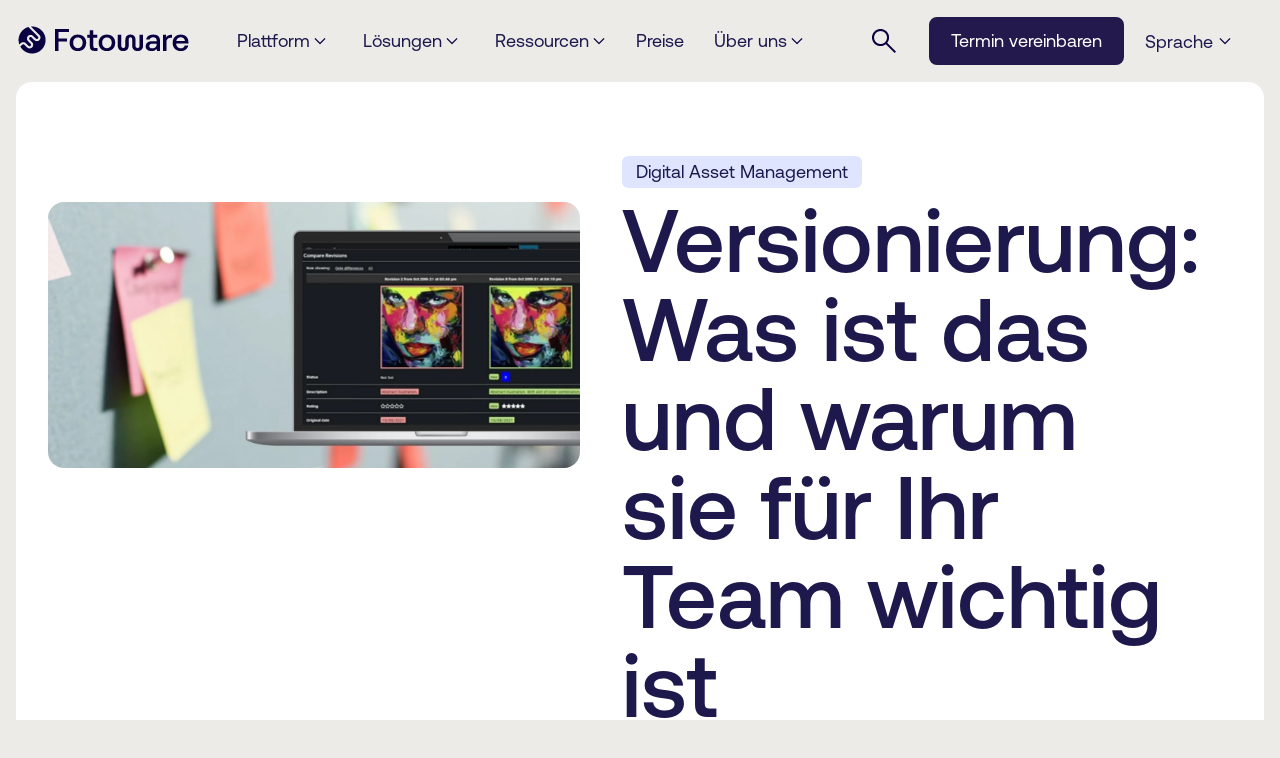

--- FILE ---
content_type: text/html; charset=UTF-8
request_url: https://www.fotoware.com/de/blog/versionierung-was-sie-ist-und-warum-sie-fur-ihr-team-wichtig-ist
body_size: 11935
content:
<!doctype html><html lang="de"><head>
    <meta charset="utf-8">
    <meta name="viewport" content="width=device-width, initial-scale=1">

    
    <meta property="og:description" content="Erfahren Sie, warum Versionierung für Ihr Team wichtig ist und wie sie die Zusammenarbeit verbessern kann. Entdecken Sie die Vorteile und Funktionen.">
    <meta property="og:title" content="Versionierung: Was ist das und warum sie für Ihr Team wichtig ist">
    <meta name="twitter:description" content="Erfahren Sie, warum Versionierung für Ihr Team wichtig ist und wie sie die Zusammenarbeit verbessern kann. Entdecken Sie die Vorteile und Funktionen.">
    <meta name="twitter:title" content="Versionierung: Was ist das und warum sie für Ihr Team wichtig ist">

    

    
    <style>
a.cta_button{-moz-box-sizing:content-box !important;-webkit-box-sizing:content-box !important;box-sizing:content-box !important;vertical-align:middle}.hs-breadcrumb-menu{list-style-type:none;margin:0px 0px 0px 0px;padding:0px 0px 0px 0px}.hs-breadcrumb-menu-item{float:left;padding:10px 0px 10px 10px}.hs-breadcrumb-menu-divider:before{content:'›';padding-left:10px}.hs-featured-image-link{border:0}.hs-featured-image{float:right;margin:0 0 20px 20px;max-width:50%}@media (max-width: 568px){.hs-featured-image{float:none;margin:0;width:100%;max-width:100%}}.hs-screen-reader-text{clip:rect(1px, 1px, 1px, 1px);height:1px;overflow:hidden;position:absolute !important;width:1px}
</style>

<link rel="stylesheet" href="https://www.fotoware.com/hubfs/hub_generated/template_assets/1/128854668187/1768387987046/template_fonts.min.css">
<link rel="stylesheet" href="https://www.fotoware.com/hubfs/hub_generated/template_assets/1/128854668188/1768387983868/template_app.min.css">
<link rel="stylesheet" href="https://www.fotoware.com/hubfs/hub_generated/template_assets/1/128854594391/1768387986242/template_page-header.css">
<link rel="stylesheet" href="https://www.fotoware.com/hubfs/hub_generated/template_assets/1/128854666856/1768387986607/template_page-footer.min.css">
<link rel="stylesheet" href="https://www.fotoware.com/hubfs/hub_generated/module_assets/1/184487677818/1750414106911/module_page-footer_v2_german.min.css">
<link rel="stylesheet" href="https://cdnjs.cloudflare.com/ajax/libs/font-awesome/6.7.2/css/all.min.css">
<link rel="stylesheet" href="https://www.fotoware.com/hubfs/hub_generated/template_assets/1/136884009231/1768387983823/template_blog-post-hero.min.css">
<link rel="stylesheet" href="https://www.fotoware.com/hubfs/hub_generated/template_assets/1/136392888723/1742863300225/template_richtext.min.css">
<link rel="stylesheet" href="https://www.fotoware.com/hubfs/hub_generated/template_assets/1/136977063691/1768387988781/template_article-feed.min.css">
<link rel="stylesheet" href="https://www.fotoware.com/hubfs/hub_generated/template_assets/1/136976134282/1768387985119/template_article-card.min.css">
<link class="hs-async-css" rel="preload" href="https://www.fotoware.com/hubfs/hub_generated/module_assets/1/136976134277/1750417317282/module_article-feed.min.css" as="style" onload="this.onload=null;this.rel='stylesheet'">
<noscript><link rel="stylesheet" href="https://www.fotoware.com/hubfs/hub_generated/module_assets/1/136976134277/1750417317282/module_article-feed.min.css"></noscript>
    <script type="application/ld+json">
{
  "mainEntityOfPage" : {
    "@type" : "WebPage",
    "@id" : "https://www.fotoware.com/de/blog/versionierung-was-sie-ist-und-warum-sie-fur-ihr-team-wichtig-ist"
  },
  "author" : {
    "name" : "Eunbyeol Koh",
    "url" : "https://www.fotoware.com/de/blog/author/eunbyeol-koh",
    "@type" : "Person"
  },
  "headline" : "Versionierung: Was ist das und warum sie für Ihr Team wichtig ist",
  "datePublished" : "2023-03-17T09:46:00.000Z",
  "dateModified" : "2024-08-23T07:56:10.907Z",
  "publisher" : {
    "name" : "Fotoware",
    "logo" : {
      "url" : "https://www.fotoware.com/hubfs/Fotoware_Logo_Purple-1500px.png",
      "@type" : "ImageObject"
    },
    "@type" : "Organization"
  },
  "@context" : "https://schema.org",
  "@type" : "BlogPosting",
  "image" : [ "https://www.fotoware.com/hubfs/image-blog-feature-version-control.jpg" ]
}
</script>


    

<!-- Google Tag Manager -->
<script>(function(w,d,s,l,i){w[l]=w[l]||[];w[l].push({'gtm.start':
new Date().getTime(),event:'gtm.js'});var f=d.getElementsByTagName(s)[0],
j=d.createElement(s),dl=l!='dataLayer'?'&l='+l:'';j.async=true;j.src=
'https://www.googletagmanager.com/gtm.js?id='+i+dl;f.parentNode.insertBefore(j,f);
})(window,document,'script','dataLayer','GTM-N3PC9T3');</script>
<!-- End Google Tag Managerss -->
   
   
<!-- G2 Tracking Code for www.fotoware.com -->

<script>(function (c, p, d, u, id, i) {
id = ''; // Optional Custom ID for user in your system
u = 'https://tracking.g2crowd.com/attribution_tracking/conversions/' + c + '.js?p=' + encodeURI(p) + '&e=' + id;
i = document.createElement('script');
i.type = 'application/javascript';
i.async = true;
i.src = u;
d.getElementsByTagName('head')[0].appendChild(i);
}("5897", document.location.href, document));</script>

<!--
Start of Floodlight Tag: Please do not remove
Activity name of this tag: Front page
URL of the webpage where the tag is expected to be placed: 
This tag must be placed between the <body> and </body> tags, as close as possible to the opening tag.
Creation Date: 05/12/2020
-->
<script type="text/javascript">
var axel = Math.random() + "";
var a = axel * 10000000000000;
document.write('<img src="https://ad.doubleclick.net/ddm/activity/src=10024890;type=invmedia;cat=front0;dc_lat=;dc_rdid=;tag_for_child_directed_treatment=;tfua=;npa=;ord=' + a + '?" width="1" height="1" alt=""/>');
</script>
<noscript>
&lt;img  src="https://ad.doubleclick.net/ddm/activity/src=10024890;type=invmedia;cat=front0;dc_lat=;dc_rdid=;tag_for_child_directed_treatment=;tfua=;npa=;ord=1?" width="1" height="1" alt=""&gt;
</noscript>
<!-- End of Floodlight Tag: Please do not remove -->


<!-- preload font for better performance -->
<link rel="preload" href="https://www.fotoware.com/hubfs/AeonikPro-Font/Aeonik-Regular.otf" as="font" type="font/otf" crossorigin>
<link rel="preload" href="https://www.fotoware.com/hubfs/AeonikPro-Font/Aeonik-Medium.otf" as="font" type="font/otf" crossorigin>
<!-- End preload font  -->
<meta property="og:image" content="https://www.fotoware.com/hubfs/image-blog-feature-version-control.jpg">
<meta property="og:image:width" content="1400">
<meta property="og:image:height" content="700">

<meta name="twitter:image" content="https://www.fotoware.com/hubfs/image-blog-feature-version-control.jpg">


<meta property="og:url" content="https://www.fotoware.com/de/blog/versionierung-was-sie-ist-und-warum-sie-fur-ihr-team-wichtig-ist">
<meta name="twitter:card" content="summary_large_image">

<link rel="canonical" href="https://www.fotoware.com/de/blog/versionierung-was-sie-ist-und-warum-sie-fur-ihr-team-wichtig-ist">

<meta property="og:type" content="article">
<link rel="alternate" type="application/rss+xml" href="https://www.fotoware.com/de/blog/rss.xml">
<meta name="twitter:domain" content="www.fotoware.com">
<script src="//platform.linkedin.com/in.js" type="text/javascript">
    lang: de_DE
</script>

<meta http-equiv="content-language" content="de">
<link rel="alternate" hreflang="de" href="https://www.fotoware.com/de/blog/versionierung-was-sie-ist-und-warum-sie-fur-ihr-team-wichtig-ist">
<link rel="alternate" hreflang="en" href="https://www.fotoware.com/blog/version-control-what-it-is-and-why-it-matters-to-your-team">






    <title>Versionierung: Was ist das und warum sie für Ihr Team wichtig ist</title>
    <meta name="description" content="Erfahren Sie, warum Versionierung für Ihr Team wichtig ist und wie sie die Zusammenarbeit verbessern kann. Entdecken Sie die Vorteile und Funktionen.">

    
    
    
    
    

    
  <meta name="generator" content="HubSpot"></head>
  
  <body class="  hs-content-id-154706602025 hs-blog-post hs-blog-id-154382957147 blog-post-page">
    
    






  


<header class="container">
  <a class="skip-to-content" href="#main-content" rel="nofollow">
    Skip to content
  </a>
  <div class="page-header" data-header>
    <div class="page-header__wrapper">
      <div class="page-header__logo">
        <a href="/?hsLang=de" title="Go to homepage" aria-label="Go to homepage">
<svg class="" alt="" version="1.1" id="Layer_1" xmlns="http://www.w3.org/2000/svg" xmlns:xlink="http://www.w3.org/1999/xlink" x="0px" y="0px" viewbox="0 0 5555.61 1080" xml:space="preserve">
<style type="text/css">
	.st0{fill:#090140;}
</style>
<g>
	<path class="st0" d="M231.71,607.5c29.58,0,59.39,11.36,81.95,33.93l84.32,84.24c9.3,9.3,21.19,13.8,33.47,13.88
		c12.2,0,24.09-4.58,33.47-13.88c9.3-9.3,13.8-21.19,13.87-33.47c0-12.2-4.57-24.09-13.87-33.47L448,641.81l-67.39-67.39
		c-22.57-22.57-34-52.45-33.93-81.95c0-29.58,11.36-59.39,33.93-81.95c22.57-22.57,52.45-34,81.95-33.93
		c29.58,0,59.39,11.36,81.95,33.93l84.32,84.32c9.3,9.3,21.19,13.8,33.47,13.87c12.2,0,24.09-4.57,33.47-13.87
		c9.3-9.3,13.8-21.19,13.88-33.47c0-12.2-4.58-24.09-13.88-33.47L394.1,126.22c-68.38,19.29-132.96,55.73-186.78,109.55
		C85.95,357.14,52.41,532.94,106.61,684.5l43.3-43.3c22.57-22.57,52.45-34,81.95-33.93L231.71,607.5z" />
	<path class="st0" d="M814.94,236c-92.78-92.78-217.43-134.18-338.64-124.34l267.9,267.9c22.56,22.57,34,52.37,33.92,81.95
		c0,29.58-11.36,59.39-33.92,81.95c-22.57,22.57-52.45,34-81.96,33.93c-29.58,0-59.39-11.36-81.95-33.93l-84.24-84.24
		c-9.3-9.3-21.19-13.8-33.47-13.87c-12.2,0-24.09,4.57-33.47,13.87c-9.3,9.3-13.8,21.19-13.87,33.47c0,12.2,4.57,24.09,13.87,33.47
		l67.39,67.39l16.92,16.92c22.57,22.57,34,52.37,33.93,81.95c0,29.58-11.36,59.39-33.93,81.95c-22.57,22.56-52.45,34-81.95,33.93
		c-29.58,0-59.39-11.36-81.95-33.93l-84.24-84.24c-9.3-9.3-21.19-13.8-33.47-13.87c-12.2,0-24.09,4.57-33.47,13.87l-61.29,61.29
		c18.75,33.09,42.08,64.27,70.21,92.48c167.8,167.8,439.88,167.8,607.76,0c167.8-167.8,167.8-439.88,0-607.76L814.94,236z" />
</g>
<g>
	<path class="st0" d="M5090.11,571c6-68,68-118,137-118c74,0,130,44,136,118H5090.11z M5239.11,893c124,0,211-81,229-181h-111
		c-12,57-63,94-124,94c-87,0-143-61-149-149v-6h390c0-12,0-24,0-37c0-154-99-246-247-246c-155,0-254,104-254,265
		C4973.11,788,5072.11,893,5239.11,893z M4663.11,887h111V627c0-75,31-155,124-155h51v-98h-26c-80,0-124,36-149,79l-12-79h-99V887z
		 M4310.11,893c72,0,119-30,156-72l12,66h92V552c0-117-74-184-209-184c-131,0-217,60-230,159h113c6-42,48-74,110-74
		c74,0,111,38,111,93v31h-130c-143,0-218,62-218,168C4117.11,838,4198.11,893,4310.11,893z M4323.11,806c-55,0-93-31-93-67
		c0-57,38-82,105-82h130v19C4465.11,757,4415.11,806,4323.11,806z M3407.11,893c93,0,171-54,171-181V526c0-41,19-72,55-72
		s55,31,55,72v186c0,127,78,181,171,181s176-53,176-178V374h-111v350c0,39-22,70-65,70s-65-31-65-70V538c0-128-77-170-161-170
		c-82,0-161,42-161,170v186c0,39-22,70-65,70s-65-31-65-70V374h-111v341C3231.11,840,3314.11,893,3407.11,893z M2885.11,800
		c-88,0-150-74-150-173c0-100,62-167,150-167c93,0,153,67,153,167C3038.11,726,2978.11,800,2885.11,800z M2885.11,893
		c159,0,264-105,264-266c0-155-105-259-264-259c-156,0-261,104-261,259C2624.11,788,2729.11,893,2885.11,893z M2488.11,887h99v-93
		h-74c-44,0-57-19-57-55V466h125v-92h-125V230h-111v144h-86v92h86v279C2345.11,838,2389.11,887,2488.11,887z M1961.11,800
		c-87,0-147-74-147-173c0-100,60-167,147-167c93,0,155,67,155,167C2116.11,726,2054.11,800,1961.11,800z M1961.11,893
		c162,0,267-105,267-266c0-155-105-259-267-259c-153,0-259,104-259,259C1702.11,788,1808.11,893,1961.11,893z M1237.11,887h111V589
		h273v-98h-273V286h335v-99h-446V887z" />
</g>
</svg>
</a>
      </div>
      <nav class="page-header__navigation" id="navigation_menu" navigation_menu>
        <ul data-dropdown>
          
          
            <li class="page-header__navigationItem dropdown-item-closed" data-dropdown-item data-menuitem>
              <button class="page-header__navigationButton" data-dropdown-button aria-expanded="false">
                <span>Plattform</span>
                
  <svg class="nav-svg" alt="" aria-hidden="true" focusable="false" width="14" height="14" viewbox="0 0 14 14" fill="none" xmlns="http://www.w3.org/2000/svg">
    <path id="arrow_back_ios_new_2" d="M12.3987 4.90003L7.0006 10.2981L1.60254 4.90003L2.38666 4.11591L7.0006 8.72985L11.6146 4.11591L12.3987 4.90003Z" fill="#090140" />
  </svg>

              </button>
              <div class="page-header__megamenu" aria-hidden="true" dropdown-megamenu>
                <div class="page-header__linkGroup">
                  <button class="page-header__megamenu__backButton" data-back-button>
                    
  <svg class="back-svg" alt="" aria-hidden="true" focusable="false" width="14" height="14" viewbox="0 0 14 14" fill="none" xmlns="http://www.w3.org/2000/svg">
    <path id="arrow_back_ios_new_2" d="M12.3987 4.90003L7.0006 10.2981L1.60254 4.90003L2.38666 4.11591L7.0006 8.72985L11.6146 4.11591L12.3987 4.90003Z" fill="#090140" />
  </svg>

                    <span>
                      
                        Zurück
                      
                    </span>
                  </button>
                  
                  
                  <div class="page-header__links">
                    <h2 class="link-header">Plattformen</h2>
                    <ul class="page-links">
                      
                      <li>
                        
                        <a href="https://www.fotoware.com/de/plattform?hsLang=de">
                          Unsere DAM-Plattformen &gt;
                        </a>
                        
                      </li>
                      
                      <li>
                        
                        <a href="https://www.fotoware.com/de/plattform/fotoware-alto?hsLang=de">
                          Fotoware Alto
                        </a>
                        
                          <p class="link-description">DAM &amp; Automation Plattform</p>
                        
                      </li>
                      
                      <li>
                        
                        <a href="https://www.fotoware.com/de/plattform/fotoware-veloz?hsLang=de">
                          Fotoware Veloz 
                        </a>
                        
                          <p class="link-description">Klassisches DAM System</p>
                        
                      </li>
                      
                    </ul>
                  </div>
                  
                  <div class="page-header__links">
                    <h2 class="link-header">Add-ons &amp; Weitere Produkte</h2>
                    <ul class="page-links">
                      
                      <li>
                        
                        <a href="https://www.fotoware.com/de/plattform/produkte/fotostation?hsLang=de">
                          Fotostation
                        </a>
                        
                          <p class="link-description">Desktop Client für Bildverwaltung</p>
                        
                      </li>
                      
                      <li>
                        
                        <a href="https://www.fotoware.com/de/plattform/produkte/flow?hsLang=de">
                          Flow
                        </a>
                        
                          <p class="link-description">Workflow-Automatisierung</p>
                        
                      </li>
                      
                      <li>
                        
                        <a href="https://www.fotoware.com/de/plattform/integrieren?hsLang=de">
                          Integrationen
                        </a>
                        
                      </li>
                      
                    </ul>
                  </div>
                  
                  
                </div>
              </div>
            </li>
          
          
          
            <li class="page-header__navigationItem dropdown-item-closed" data-dropdown-item data-menuitem>
              <button class="page-header__navigationButton" data-dropdown-button aria-expanded="false">
                <span>Lösungen</span>
                
  <svg class="nav-svg" alt="" aria-hidden="true" focusable="false" width="14" height="14" viewbox="0 0 14 14" fill="none" xmlns="http://www.w3.org/2000/svg">
    <path id="arrow_back_ios_new_2" d="M12.3987 4.90003L7.0006 10.2981L1.60254 4.90003L2.38666 4.11591L7.0006 8.72985L11.6146 4.11591L12.3987 4.90003Z" fill="#090140" />
  </svg>

              </button>
              <div class="page-header__megamenu" aria-hidden="true" dropdown-megamenu>
                <div class="page-header__linkGroup">
                  <button class="page-header__megamenu__backButton" data-back-button>
                    
  <svg class="back-svg" alt="" aria-hidden="true" focusable="false" width="14" height="14" viewbox="0 0 14 14" fill="none" xmlns="http://www.w3.org/2000/svg">
    <path id="arrow_back_ios_new_2" d="M12.3987 4.90003L7.0006 10.2981L1.60254 4.90003L2.38666 4.11591L7.0006 8.72985L11.6146 4.11591L12.3987 4.90003Z" fill="#090140" />
  </svg>

                    <span>
                      
                        Zurück
                      
                    </span>
                  </button>
                  
                  
                  <div class="page-header__links">
                    <h2 class="link-header">Anwendungsbereiche</h2>
                    <ul class="page-links">
                      
                      <li>
                        
                        <a href="https://www.fotoware.com/solutions/archiving-and-categorization?hsLang=de">
                          Archivierung und Kategorisierung
                        </a>
                        
                      </li>
                      
                      <li>
                        
                        <a href="https://www.fotoware.com/solutions/gdpr-and-consent-management?hsLang=de">
                          DSGVO und Consent Management
                        </a>
                        
                      </li>
                      
                      <li>
                        
                        <a href="https://www.fotoware.com/solutions/license-and-rights-management?hsLang=de">
                          Rechte- und Lizenzmanagement
                        </a>
                        
                      </li>
                      
                      <li>
                        
                        <a href="https://www.fotoware.com/solutions/product-content-management?hsLang=de">
                          Product Content Management
                        </a>
                        
                      </li>
                      
                      <li>
                        
                        <a href="https://www.fotoware.com/solutions/omnichannel-content-delivery?hsLang=de">
                          Omnichannel Content Delivery
                        </a>
                        
                      </li>
                      
                      <li>
                        
                        <a href="https://www.fotoware.com/solutions/digital-evidence-management?hsLang=de">
                          Digital Evidence Management
                        </a>
                        
                      </li>
                      
                    </ul>
                  </div>
                  
                  <div class="page-header__links">
                    <h2 class="link-header">Branche</h2>
                    <ul class="page-links">
                      
                      <li>
                        
                        <a href="https://www.fotoware.com/de/loesungen/kulturelle-institutionen?hsLang=de">
                          Museen und Archive
                        </a>
                        
                      </li>
                      
                      <li>
                        
                        <a href="https://www.fotoware.com/solutions/media?hsLang=de">
                          Medien
                        </a>
                        
                      </li>
                      
                      <li>
                        
                        <a href="https://www.fotoware.com/solutions/retail-and-ecommerce?hsLang=de">
                          Einzelhandel und E-Commerce
                        </a>
                        
                      </li>
                      
                      <li>
                        
                        <a href="https://www.fotoware.com/solutions/law-enforcement-and-defense?hsLang=de">
                          Polizei und Sicherheitswesen
                        </a>
                        
                      </li>
                      
                      <li>
                        
                        <a href="https://www.fotoware.com/solutions/entertainment?hsLang=de">
                          Entertainment
                        </a>
                        
                      </li>
                      
                      <li>
                        
                        <a href="https://www.fotoware.com/solutions/energy?hsLang=de">
                          Energie
                        </a>
                        
                      </li>
                      
                      <li>
                        
                        <a href="https://www.fotoware.com/solutions/manufacturing?hsLang=de">
                          Industrie und Herstellung
                        </a>
                        
                      </li>
                      
                    </ul>
                  </div>
                  
                  
                </div>
              </div>
            </li>
          
          
          
            <li class="page-header__navigationItem dropdown-item-closed" data-dropdown-item data-menuitem>
              <button class="page-header__navigationButton" data-dropdown-button aria-expanded="false">
                <span>Ressourcen</span>
                
  <svg class="nav-svg" alt="" aria-hidden="true" focusable="false" width="14" height="14" viewbox="0 0 14 14" fill="none" xmlns="http://www.w3.org/2000/svg">
    <path id="arrow_back_ios_new_2" d="M12.3987 4.90003L7.0006 10.2981L1.60254 4.90003L2.38666 4.11591L7.0006 8.72985L11.6146 4.11591L12.3987 4.90003Z" fill="#090140" />
  </svg>

              </button>
              <div class="page-header__megamenu" aria-hidden="true" dropdown-megamenu>
                <div class="page-header__linkGroup">
                  <button class="page-header__megamenu__backButton" data-back-button>
                    
  <svg class="back-svg" alt="" aria-hidden="true" focusable="false" width="14" height="14" viewbox="0 0 14 14" fill="none" xmlns="http://www.w3.org/2000/svg">
    <path id="arrow_back_ios_new_2" d="M12.3987 4.90003L7.0006 10.2981L1.60254 4.90003L2.38666 4.11591L7.0006 8.72985L11.6146 4.11591L12.3987 4.90003Z" fill="#090140" />
  </svg>

                    <span>
                      
                        Zurück
                      
                    </span>
                  </button>
                  
                  
                  <div class="page-header__links">
                    <h2 class="link-header">Wissenswertes</h2>
                    <ul class="page-links">
                      
                      <li>
                        
                        <a href="https://www.fotoware.com/de/blog/tag/customer-stories">
                          Kundenstorys
                        </a>
                        
                      </li>
                      
                      <li>
                        
                        <a href="https://www.fotoware.com/de/ressourcen/webinare-events?hsLang=de">
                          Webinare &amp; Events
                        </a>
                        
                      </li>
                      
                      <li>
                        
                        <a href="https://www.fotoware.com/resources/guides?hsLang=de">
                          Leitfäden &amp; eBooks
                        </a>
                        
                      </li>
                      
                      <li>
                        
                        <a href="https://www.fotoware.com/blog?hsLang=de">
                          Blog
                        </a>
                        
                      </li>
                      
                    </ul>
                  </div>
                  
                  <div class="page-header__links">
                    <h2 class="link-header">Hilfe</h2>
                    <ul class="page-links">
                      
                      <li>
                        
                        <a href="https://www.fotoware.com/resources/help-center?hsLang=de">
                          Hilfe-Center
                        </a>
                        
                      </li>
                      
                      <li>
                        
                        <a href="https://www.fotoware.com/resources/consultancy?hsLang=de">
                          Beratungsleistungen
                        </a>
                        
                      </li>
                      
                      <li>
                        
                        <a href="https://www.fotoware.com/de/resources/tutorials?hsLang=de">
                          Tutorials
                        </a>
                        
                      </li>
                      
                    </ul>
                  </div>
                  
                  
                </div>
              </div>
            </li>
          
          
          
            <li class="page-header__navigationItem" data-menuitem>
              <a href="https://www.fotoware.com/pricing?hsLang=de" class="page-header__navigationButton">Preise</a>
            </li>
          
          
          
            <li class="page-header__navigationItem dropdown-item-closed" data-dropdown-item data-menuitem>
              <button class="page-header__navigationButton" data-dropdown-button aria-expanded="false">
                <span>Über uns</span>
                
  <svg class="nav-svg" alt="" aria-hidden="true" focusable="false" width="14" height="14" viewbox="0 0 14 14" fill="none" xmlns="http://www.w3.org/2000/svg">
    <path id="arrow_back_ios_new_2" d="M12.3987 4.90003L7.0006 10.2981L1.60254 4.90003L2.38666 4.11591L7.0006 8.72985L11.6146 4.11591L12.3987 4.90003Z" fill="#090140" />
  </svg>

              </button>
              <div class="page-header__megamenu" aria-hidden="true" dropdown-megamenu>
                <div class="page-header__linkGroup">
                  <button class="page-header__megamenu__backButton" data-back-button>
                    
  <svg class="back-svg" alt="" aria-hidden="true" focusable="false" width="14" height="14" viewbox="0 0 14 14" fill="none" xmlns="http://www.w3.org/2000/svg">
    <path id="arrow_back_ios_new_2" d="M12.3987 4.90003L7.0006 10.2981L1.60254 4.90003L2.38666 4.11591L7.0006 8.72985L11.6146 4.11591L12.3987 4.90003Z" fill="#090140" />
  </svg>

                    <span>
                      
                        Zurück
                      
                    </span>
                  </button>
                  
                  
                  <div class="page-header__links">
                    <h2 class="link-header"></h2>
                    <ul class="page-links">
                      
                      <li>
                        
                        <a href="https://www.fotoware.com/de/ueber-uns?hsLang=de">
                          Über uns
                        </a>
                        
                      </li>
                      
                      <li>
                        
                        <a href="https://www.fotoware.com/careers?hsLang=de">
                          Karriere
                        </a>
                        
                      </li>
                      
                      <li>
                        
                        <a href="https://www.fotoware.com/de/blog/tag/fotoware-news">
                          News
                        </a>
                        
                      </li>
                      
                      <li>
                        
                        <a href="https://www.fotoware.com/de/ressourcen/hilfe?hsLang=de">
                          Kontakt
                        </a>
                        
                      </li>
                      
                      <li>
                        
                        <a href="https://www.fotoware.com/de/impressum?hsLang=de">
                          Impressum
                        </a>
                        
                      </li>
                      
                    </ul>
                  </div>
                  
                  
                </div>
              </div>
            </li>
          
          
          
            <li class="page-header__navigationItem dropdown-item-closed page-header__mobile-language" data-dropdown-item data-menuitem>
              <button class="page-header__navigationButton" data-dropdown-button aria-expanded="false">
                <span>
                  
                    Sprache
                  
                </span>
                
  <svg class="nav-svg" alt="" aria-hidden="true" focusable="false" width="14" height="14" viewbox="0 0 14 14" fill="none" xmlns="http://www.w3.org/2000/svg">
    <path id="arrow_back_ios_new_2" d="M12.3987 4.90003L7.0006 10.2981L1.60254 4.90003L2.38666 4.11591L7.0006 8.72985L11.6146 4.11591L12.3987 4.90003Z" fill="#090140" />
  </svg>

              </button>
              <div class="page-header__megamenu" aria-hidden="true" dropdown-megamenu>
                <div class="page-header__linkGroup">
                  <button class="page-header__megamenu__backButton" data-back-button>
                    
  <svg class="back-svg" alt="" aria-hidden="true" focusable="false" width="14" height="14" viewbox="0 0 14 14" fill="none" xmlns="http://www.w3.org/2000/svg">
    <path id="arrow_back_ios_new_2" d="M12.3987 4.90003L7.0006 10.2981L1.60254 4.90003L2.38666 4.11591L7.0006 8.72985L11.6146 4.11591L12.3987 4.90003Z" fill="#090140" />
  </svg>

                    <span>
                      
                        Zurück
                      
                    </span>
                  </button>
                  <div class="page-header__links">
                    <h2 class="link-header">
                      
                        Sprache
                      
                    </h2>
                    <ul class="page-links">
                      <li>
                        <a class="page-header__language-dropdown-link" href="">
                          
                            Deutsch
                          
                        </a>
                      </li>
                      
                        
                        
                          <li>
                            <a class="page-header__language-dropdown-link hs-skip-lang-url-rewrite" lang="en" data-language="en" href="https://www.fotoware.com/blog/version-control-what-it-is-and-why-it-matters-to-your-team">
                              

                              
                                English
                              
                            </a>
                          </li>
                        
                        
                      
                    </ul>
                  </div>
                </div>
              </div>
            </li>
          
        </ul>
      </nav>
      <div class="page-header__end">
        <button data-menu-button class="nav-toggle" aria-label="Navigation Menu" aria-expanded="false" aria-haspopup="true" aria-controls="navigation_menu">
          <div class="icon" aria-hidden="true"></div>
        </button>
        <div class="search-container">
          <form action="/search-results" data-hs-do-not-collect="true">
            <input class="search expandright" id="searchright" type="search" name="term" aria-label="Suchen" placeholder="Suchen">
            <label class="button searchbutton" for="searchright">
  <svg class="search-svg" alt="" aria-hidden="true" focusable="false" width="24" height="24" viewbox="0 0 24 24" fill="none" xmlns="http://www.w3.org/2000/svg">
    <path d="M22.5289 24L13.7611 15.2322C13.0631 15.8085 12.2604 16.2595 11.353 16.5852C10.4456 16.9109 9.50691 17.0738 8.53689 17.0738C6.15093 17.0738 4.13163 16.2477 2.47898 14.5954C0.826326 12.9432 0 10.9244 0 8.53909C0 6.15374 0.826117 4.13421 2.47835 2.48051C4.13058 0.826837 6.14937 0 8.53473 0C10.9201 0 12.9396 0.826327 14.5933 2.47898C16.247 4.13163 17.0738 6.15093 17.0738 8.53689C17.0738 9.53376 16.9065 10.4859 16.5718 11.3933C16.2371 12.3007 15.7906 13.0899 15.2322 13.7611L24 22.5289L22.5289 24ZM8.53689 14.9799C10.3356 14.9799 11.8591 14.3557 13.1074 13.1074C14.3557 11.8591 14.9799 10.3356 14.9799 8.53689C14.9799 6.73822 14.3557 5.21472 13.1074 3.96639C11.8591 2.71806 10.3356 2.0939 8.53689 2.0939C6.73822 2.0939 5.21472 2.71806 3.96639 3.96639C2.71809 5.21472 2.09393 6.73822 2.09393 8.53689C2.09393 10.3356 2.71809 11.8591 3.96639 13.1074C5.21472 14.3557 6.73822 14.9799 8.53689 14.9799Z" fill="#090140" />
  </svg>
</label>
            <input type="hidden" name="language" value="de">
            <input type="hidden" name="type" value="SITE_PAGE">
            <input type="hidden" name="type" value="BLOG_POST">
            <input type="hidden" name="type" value="LISTING_PAGE">
          </form>
        </div>
        <div class="page-header__end__button">
          
            
            

  
    <a href="https://www.fotoware.com/meetings/fotoware-de/discovery?hsLang=de" class="button-primary ">
      Termin vereinbaren
    </a>
  


          
        </div>
        
          <div class="page-header__language-switch" data-language-container>
            <button class="page-header__language-button" type="button" role="button" data-language-button aria-expanded="false">
              <span class="current-language" aria-hidden="true">
                
                  Sprache
                
              </span>
              
  <svg class="lang-svg" alt="" aria-hidden="true" focusable="false" width="14" height="14" viewbox="0 0 14 14" fill="none" xmlns="http://www.w3.org/2000/svg">
    <path id="arrow_back_ios_new_2" d="M12.3987 4.90003L7.0006 10.2981L1.60254 4.90003L2.38666 4.11591L7.0006 8.72985L11.6146 4.11591L12.3987 4.90003Z" fill="#090140" />
  </svg>

            </button>

            <div class="page-header__language-dropdown hs-skip-lang-url-rewrite" data-language-dropdown tabindex="-1">
              <p class="page-header__language-dropdown-link current">
                
                  Deutsch
                
              </p>
              
                
                
                  <a class="page-header__language-dropdown-link" lang="en" data-language="en" href="https://www.fotoware.com/blog/version-control-what-it-is-and-why-it-matters-to-your-team">
                    

                    
                      English
                    
                  </a>
                
                
              
            </div>
          </div>
        
      </div>
    </div>
  </div>
</header>
    <main id="main-content">
  <article class="container">
    <div class="blog-container">
      <div id="hs_cos_wrapper_blog-post-hero" class="hs_cos_wrapper hs_cos_wrapper_widget hs_cos_wrapper_type_module" style="" data-hs-cos-general-type="widget" data-hs-cos-type="module">




<section class="blog-post-hero__content">
  <div class="blog-post-hero__image-block">
    
      <div class="blog-post-hero__image-wrapper">
        



  
    
  

  
    
  


<img srcset="https://www.fotoware.com/hs-fs/hubfs/image-blog-feature-version-control.jpg?width=320&amp;height=182&amp;name=image-blog-feature-version-control.jpg 320w, https://www.fotoware.com/hubfs/image-blog-feature-version-control.jpg 600w" src="https://www.fotoware.com/hubfs/image-blog-feature-version-control.jpg" onload="window.requestAnimationFrame(function(){if(!(size=getBoundingClientRect().width))return;onload=null;sizes=Math.ceil(size/window.innerWidth*100)+'vw';});" sizes="1px" alt="" class="blog-post-hero__image" loading="lazy">

      </div>
    
    
  </div>
  <div class="blog-post-hero__text-block">
    
      <div class="blog-post-hero__tags">
        
        
  <a href="https://www.fotoware.com/de/blog/tag/digital-asset-management" class="tag tag--asLink blog-post-hero__tag">
    Digital Asset Management
    
  </a>

        
      </div>
    
    
      
  <h1 class="text-h1 blog-post-hero__heading">
    Versionierung: Was ist das und warum sie für Ihr Team wichtig ist
  </h1>

    
    
    
      
      
      
    
    
      <div class="blog-post-hero__date">
        17. März 2023
       <a href="https://www.fotoware.com/de/blog/author/eunbyeol-koh" class="byline__author"> Eunbyeol Koh </a>
      </div>


    
    

    
    
  </div>
</section></div>

      <span id="hs_cos_wrapper_post_body" class="hs_cos_wrapper hs_cos_wrapper_meta_field hs_cos_wrapper_type_rich_text" style="" data-hs-cos-general-type="meta_field" data-hs-cos-type="rich_text"><div id="hs_cos_wrapper_widget_1c2bab36-57f0-420d-b7ff-11e36ed5b606" class="hs_cos_wrapper hs_cos_wrapper_widget hs_cos_wrapper_type_module" style="" data-hs-cos-general-type="widget" data-hs-cos-type="module">



<section class="container richtext-container">
  <div class="richtext ">
    <div class="richtext__content">
      <div class="richtext__text-block">
        <p data-renderer-start-pos="627">Wir freuen uns sehr, die neue Version der Versionierung ankündigen zu können - eine der Funktionen, auf die viele Benutzer gewartet haben. Sie sind vielleicht mit dem Konzept der Versionierung vertraut, wenn Sie mit gemeinsam genutzten Office-Dokumenten wie Word oder Google Docs oder einer Content-Management-System-Plattform (CMS) arbeiten. Die Versionierung erleichtert die Zusammenarbeit von Teams an einem Projekt, indem sie jede Aktivität an einem Asset im Auge behält.</p>
<p data-renderer-start-pos="627">In diesem Artikel erläutern wir Ihnen, was Versionierung ist und warum sie für Ihr Team wichtig ist.</p>
<p data-renderer-start-pos="627">&nbsp;</p>
<h2 data-renderer-start-pos="627">Was ist Versionierung?</h2>
<p><span>Die Versionierung ermöglicht es Ihnen, Änderungen an Ihren Dateien im Laufe der Zeit zu verfolgen und zu verwalten. So können Sie eine beliebige Anzahl von Revisionen eines Assets aufbewahren, wenn es aktualisiert wird, so dass Sie ältere Versionen wieder aufrufen und gegebenenfalls wiederherstellen können.</span><br><br><span>Die Versionierung bietet Ihnen einen vollständigen Überblick über den Lebenszyklus eines Assets. Diese Funktion ist vor allem dann von Vorteil, wenn Sie mit Ihrem Team an demselben Projekt arbeiten, da so sichergestellt ist, dass jeder Zugriff auf die neueste Version der Datei hat.<br><br><img src="https://www.fotoware.com/hs-fs/hubfs/Versioning%20track.jpg?quality=high&amp;width=700&amp;height=335&amp;name=Versioning%20track.jpg" width="700" height="335" loading="lazy" alt="Versioning track" style="height: auto; max-width: 100%; width: 700px;" srcset="https://www.fotoware.com/hs-fs/hubfs/Versioning%20track.jpg?quality=high&amp;width=350&amp;height=168&amp;name=Versioning%20track.jpg 350w, https://www.fotoware.com/hs-fs/hubfs/Versioning%20track.jpg?quality=high&amp;width=700&amp;height=335&amp;name=Versioning%20track.jpg 700w, https://www.fotoware.com/hs-fs/hubfs/Versioning%20track.jpg?quality=high&amp;width=1050&amp;height=503&amp;name=Versioning%20track.jpg 1050w, https://www.fotoware.com/hs-fs/hubfs/Versioning%20track.jpg?quality=high&amp;width=1400&amp;height=670&amp;name=Versioning%20track.jpg 1400w, https://www.fotoware.com/hs-fs/hubfs/Versioning%20track.jpg?quality=high&amp;width=1750&amp;height=838&amp;name=Versioning%20track.jpg 1750w, https://www.fotoware.com/hs-fs/hubfs/Versioning%20track.jpg?quality=high&amp;width=2100&amp;height=1005&amp;name=Versioning%20track.jpg 2100w" sizes="(max-width: 700px) 100vw, 700px"><br></span></p>
<p>&nbsp;</p>
      </div>
    </div>
  </div>
</section></div>
<div id="hs_cos_wrapper_widget_77de5226-2dbb-4571-a9f9-81f16ed559b0" class="hs_cos_wrapper hs_cos_wrapper_widget hs_cos_wrapper_type_module" style="" data-hs-cos-general-type="widget" data-hs-cos-type="module">



<section class="container richtext-container">
  <div class="richtext ">
    <div class="richtext__content">
      <div class="richtext__text-block">
        <!--more--><h2 data-renderer-start-pos="1234">Was können Sie mit Versionierung erreichen?</h2>
<h3>1. Dateien und ihre Metadaten aktualisieren</h3>
<p>Sie können ganz einfach neue Versionen eines Assets erstellen, indem Sie eine Datei hochladen oder die Metadaten bearbeiten. Überarbeitungen werden automatisch gespeichert, sowohl bei Änderungen an den Assets selbst (z. B. bei der Bearbeitung eines Bildes in Photoshop) als auch bei Änderungen an den Metadaten eines Assets. Sie können Ihr Asset auch manuell über Upload aktualisieren.</p>
<p><strong>Mehr zum Thema: <a href="/de/blog/metadatenmanagement?hsLang=de" rel="noopener">Metadatenmanagement - Was ist das und warum ist es wichtig?</a></strong></p>
<p>&nbsp;</p>
<h3>2. Verfolgen Sie alle Änderungen an Assets</h3>
<p>Die Aufzeichnung von Änderungen ermöglicht es Ihnen und Ihrem Team, alle an einer Datei vorgenommenen Änderungen zu verwalten und zu überwachen. Dadurch werden die Änderungen nachvollziehbar, so dass Sie besser verstehen können, wie sich eine Datei im Laufe der Zeit entwickelt.<br><br><img src="https://www.fotoware.com/hs-fs/hubfs/Versioning%20screenshot%20blog.jpeg?quality=high&amp;width=318&amp;height=154&amp;name=Versioning%20screenshot%20blog.jpeg" width="318" height="154" loading="lazy" alt="Versioning screenshot blog" style="height: auto; max-width: 100%; width: 318px;" srcset="https://www.fotoware.com/hs-fs/hubfs/Versioning%20screenshot%20blog.jpeg?quality=high&amp;width=159&amp;height=77&amp;name=Versioning%20screenshot%20blog.jpeg 159w, https://www.fotoware.com/hs-fs/hubfs/Versioning%20screenshot%20blog.jpeg?quality=high&amp;width=318&amp;height=154&amp;name=Versioning%20screenshot%20blog.jpeg 318w, https://www.fotoware.com/hs-fs/hubfs/Versioning%20screenshot%20blog.jpeg?quality=high&amp;width=477&amp;height=231&amp;name=Versioning%20screenshot%20blog.jpeg 477w, https://www.fotoware.com/hs-fs/hubfs/Versioning%20screenshot%20blog.jpeg?quality=high&amp;width=636&amp;height=308&amp;name=Versioning%20screenshot%20blog.jpeg 636w, https://www.fotoware.com/hs-fs/hubfs/Versioning%20screenshot%20blog.jpeg?quality=high&amp;width=795&amp;height=385&amp;name=Versioning%20screenshot%20blog.jpeg 795w, https://www.fotoware.com/hs-fs/hubfs/Versioning%20screenshot%20blog.jpeg?quality=high&amp;width=954&amp;height=462&amp;name=Versioning%20screenshot%20blog.jpeg 954w" sizes="(max-width: 318px) 100vw, 318px"></p>
<p>&nbsp;</p>
      </div>
    </div>
  </div>
</section></div>
<div id="hs_cos_wrapper_widget_0c9f4a71-b9ea-48e5-bdb6-8f62a282df63" class="hs_cos_wrapper hs_cos_wrapper_widget hs_cos_wrapper_type_module" style="" data-hs-cos-general-type="widget" data-hs-cos-type="module">



<section class="container richtext-container">
  <div class="richtext ">
    <div class="richtext__content">
      <div class="richtext__text-block">
        <h3 data-renderer-start-pos="1234">Warum braucht Ihr Team Versionierung?</h3>
<p><span>Einer der wichtigsten Vorteile der Versionierung besteht darin, dass das Team immer auf dem neuesten Stand ist. Wenn Sie beispielsweise einen Asset-Link für Ihre Kollegen freigeben und dann zusätzliche Bearbeitungen an dem Asset vornehmen, sehen Ihre Kollegen automatisch Ihre neueste Revision, wenn sie den Asset-Link verwenden. Dadurch wird verhindert, dass die Kollegen ein veraltetes Asset verwenden. Stellen Sie sich vor, mehrere Personen nehmen gleichzeitig Änderungen an derselben Datei vor - das kann zu einem absoluten Chaos führen! Mit der Versionierung sind Sie davor sicher, denn alle Revisionen werden geordnet gespeichert.</span><br><br><span>Durch die Speicherung von Revisionen, die mit einer Datei verknüpft sind, anstatt mehrere verschiedene Versionen hochzuladen, können Sie sicherstellen, dass jeder Zugriff auf die neueste Revision eines Assets hat. Auf diese Weise können Sie das Repository übersichtlich halten. Darüber hinaus verhindert die Zusammenfassung mehrerer Backups an einem Ort, dass wichtige Informationen zu einem Asset verloren gehen. Weitere Vorteile sind die Einsparung von Speicherplatz und die Sicherstellung einer einzigen Quelle der Wahrheit im gesamten Unternehmen.</span></p>
      </div>
    </div>
  </div>
</section></div>
<div id="hs_cos_wrapper_widget_9b23704c-c115-4cc4-a1da-c0528fbb5f31" class="hs_cos_wrapper hs_cos_wrapper_widget hs_cos_wrapper_type_module" style="" data-hs-cos-general-type="widget" data-hs-cos-type="module">







  
  

  
    
      
    
      
    
      
    
  


<!-- module html  -->
<section class="container">
  <div class="article-feed ">
    <div class="article-feed__content">
      <div class="article-feed__heading-content">
        
          
  <h2 class="text-h2 article-feed__heading">
    Mehr zum Thema Digital Asset Management
  </h2>

        
      </div>
    </div>
    <div class="article-feed__list-wrapper">
      <ul class="article-feed__list">
        
          
            <li class="article-feed__list-item">
<article class="article-card ">
  <a class="article-card__content-wrapper" href="https://www.fotoware.com/de/blog/deutsche-cloud-neue-moderne-infrastruktur?hsLang=de">
    <div class="article-card__content">
      
      <div class="article-card__image-wrapper">
        



  
    
  

  
    
  

  
    
  


<img srcset="https://www.fotoware.com/hs-fs/hubfs/blog/deutsche-cloud-neue-moderne-infrastruktur.jpg?width=320&amp;height=375&amp;name=deutsche-cloud-neue-moderne-infrastruktur.jpg 320w, https://www.fotoware.com/hs-fs/hubfs/blog/deutsche-cloud-neue-moderne-infrastruktur.jpg?width=768&amp;height=899&amp;name=deutsche-cloud-neue-moderne-infrastruktur.jpg 768w, https://www.fotoware.com/hubfs/blog/deutsche-cloud-neue-moderne-infrastruktur.jpg 1280w" src="https://www.fotoware.com/hubfs/blog/deutsche-cloud-neue-moderne-infrastruktur.jpg" onload="window.requestAnimationFrame(function(){if(!(size=getBoundingClientRect().width))return;onload=null;sizes=Math.ceil(size/window.innerWidth*100)+'vw';});" sizes="1px" alt="" class="article-card__image" loading="lazy">

      </div>
      
      <div class="article-card__text-block-wrapper">
        <div class="article-card__text-block">
          <div class="article-card__tags">
            
            <time class="article-card__date" datetime="2026-01-12 13:03:13">
              
              
  <p class="text-body-small ">
    12. Januar 2026
  </p>

            </time>
            
            
            
            
  <span class="tag ">
    Digital Asset Management
  </span>

            
            
            
            
            
            
            
            
          </div>
          
          
  <h3 class="text-h4 article-card__title article-card__text-block--first-blog-post">
    Fotoware erweitert deutsche Cloud mit neuer, moderner Infrastruktur
  </h3>

          
          
          
        </div>

      </div>
    </div>
  </a>
</article>
</li>
          
            <li class="article-feed__list-item">
<article class="article-card ">
  <a class="article-card__content-wrapper" href="https://www.fotoware.com/de/blog/microsoft-azure-saas-sicherheit-auf-hoechstem-niveau?hsLang=de">
    <div class="article-card__content">
      
      <div class="article-card__image-wrapper">
        



  
    
  

  
    
  

  
    
  


<img srcset="https://www.fotoware.com/hs-fs/hubfs/blog/00_lifestyle%20photos%20%28blog%20optimized%2c%20intext%20and%20headers%29/saas-sicherheit-in-microsoft-azure.jpg?width=320&amp;height=375&amp;name=saas-sicherheit-in-microsoft-azure.jpg 320w, https://www.fotoware.com/hs-fs/hubfs/blog/00_lifestyle%20photos%20%28blog%20optimized%2c%20intext%20and%20headers%29/saas-sicherheit-in-microsoft-azure.jpg?width=768&amp;height=899&amp;name=saas-sicherheit-in-microsoft-azure.jpg 768w, https://www.fotoware.com/hubfs/blog/00_lifestyle%20photos%20%28blog%20optimized%2c%20intext%20and%20headers%29/saas-sicherheit-in-microsoft-azure.jpg 1280w" src="https://www.fotoware.com/hubfs/blog/00_lifestyle%20photos%20%28blog%20optimized%2c%20intext%20and%20headers%29/saas-sicherheit-in-microsoft-azure.jpg" onload="window.requestAnimationFrame(function(){if(!(size=getBoundingClientRect().width))return;onload=null;sizes=Math.ceil(size/window.innerWidth*100)+'vw';});" sizes="1px" alt="" class="article-card__image" loading="lazy">

      </div>
      
      <div class="article-card__text-block-wrapper">
        <div class="article-card__text-block">
          <div class="article-card__tags">
            
            <time class="article-card__date" datetime="2025-04-15 11:59:00">
              
              
  <p class="text-body-small ">
    15. April 2025
  </p>

            </time>
            
            
            
            
  <span class="tag ">
    Digital Asset Management
  </span>

            
            
            
            
          </div>
          
          
  <h3 class="text-h4 article-card__title article-card__text-block--first-blog-post">
    Wie Microsoft Azure Sicherheit auf höchstem Niveau gewährleistet
  </h3>

          
          
          
        </div>

      </div>
    </div>
  </a>
</article>
</li>
          
            <li class="article-feed__list-item">
<article class="article-card ">
  <a class="article-card__content-wrapper" href="https://www.fotoware.com/de/blog/digital-asset-management?hsLang=de">
    <div class="article-card__content">
      
      <div class="article-card__image-wrapper">
        



  
    
  

  
    
  

  
    
  


<img srcset="https://www.fotoware.com/hs-fs/hubfs/blog/digital-asset-management-leitfaden.jpg?width=320&amp;height=375&amp;name=digital-asset-management-leitfaden.jpg 320w, https://www.fotoware.com/hs-fs/hubfs/blog/digital-asset-management-leitfaden.jpg?width=768&amp;height=899&amp;name=digital-asset-management-leitfaden.jpg 768w, https://www.fotoware.com/hubfs/blog/digital-asset-management-leitfaden.jpg 1280w" src="https://www.fotoware.com/hubfs/blog/digital-asset-management-leitfaden.jpg" onload="window.requestAnimationFrame(function(){if(!(size=getBoundingClientRect().width))return;onload=null;sizes=Math.ceil(size/window.innerWidth*100)+'vw';});" sizes="1px" alt="" class="article-card__image" loading="lazy">

      </div>
      
      <div class="article-card__text-block-wrapper">
        <div class="article-card__text-block">
          <div class="article-card__tags">
            
            <time class="article-card__date" datetime="2024-11-25 09:26:39">
              
              
  <p class="text-body-small ">
    25. November 2024
  </p>

            </time>
            
            
            
            
  <span class="tag ">
    Digital Asset Management
  </span>

            
            
            
            
          </div>
          
          
  <h3 class="text-h4 article-card__title article-card__text-block--first-blog-post">
    Der komplette Leitfaden zu Digital Asset Management
  </h3>

          
          
          
        </div>

      </div>
    </div>
  </a>
</article>
</li>
          
        
      </ul>
    </div>
  </div>
</section>
<style>
  #hs_cos_wrapper_widget_9b23704c-c115-4cc4-a1da-c0528fbb5f31 .trmd-btn {}

#hs_cos_wrapper_widget_9b23704c-c115-4cc4-a1da-c0528fbb5f31 .trmd-btn:hover,
#hs_cos_wrapper_widget_9b23704c-c115-4cc4-a1da-c0528fbb5f31 .trmd-btn:focus { background-color:rgba(#null,0.0); }

@media (max-width:768px) {
  #hs_cos_wrapper_widget_9b23704c-c115-4cc4-a1da-c0528fbb5f31 .button-primary { width:100%; }
}

</style></div></span>
    </div>
  </article>
  <div id="hs_cos_wrapper_article-feed" class="hs_cos_wrapper hs_cos_wrapper_widget hs_cos_wrapper_type_module" style="" data-hs-cos-general-type="widget" data-hs-cos-type="module">







  
  

  
    
  


<!-- module html  -->
<section class="container">
  <div class="article-feed ">
    <div class="article-feed__content">
      <div class="article-feed__heading-content">
        
      </div>
    </div>
    <div class="article-feed__list-wrapper">
      <ul class="article-feed__list">
        
          
        
      </ul>
    </div>
  </div>
</section>
<style>
  #hs_cos_wrapper_article-feed .trmd-btn {}

#hs_cos_wrapper_article-feed .trmd-btn:hover,
#hs_cos_wrapper_article-feed .trmd-btn:focus { background-color:rgba(#null,0.0); }

@media (max-width:768px) {
  #hs_cos_wrapper_article-feed .button-primary { width:100%; }
}

</style></div>
</main>
 

    

<footer class="page-footer-v2 container">
  <div class="footer-content-wrapper">
    <div class="footer-top-col">
      
      <div class="footer-logo-wrapper">
        
        <div class="page-footer__logo">
          <a href="/?hsLang=de" title="Go to homepage" aria-label="Go to homepage">
<svg class="" alt="" version="1.1" id="Layer_1" xmlns="http://www.w3.org/2000/svg" xmlns:xlink="http://www.w3.org/1999/xlink" x="0px" y="0px" viewbox="0 0 5555.61 1080" xml:space="preserve">
<style type="text/css">
	.st0{fill:#090140;}
</style>
<g>
	<path class="st0" d="M231.71,607.5c29.58,0,59.39,11.36,81.95,33.93l84.32,84.24c9.3,9.3,21.19,13.8,33.47,13.88
		c12.2,0,24.09-4.58,33.47-13.88c9.3-9.3,13.8-21.19,13.87-33.47c0-12.2-4.57-24.09-13.87-33.47L448,641.81l-67.39-67.39
		c-22.57-22.57-34-52.45-33.93-81.95c0-29.58,11.36-59.39,33.93-81.95c22.57-22.57,52.45-34,81.95-33.93
		c29.58,0,59.39,11.36,81.95,33.93l84.32,84.32c9.3,9.3,21.19,13.8,33.47,13.87c12.2,0,24.09-4.57,33.47-13.87
		c9.3-9.3,13.8-21.19,13.88-33.47c0-12.2-4.58-24.09-13.88-33.47L394.1,126.22c-68.38,19.29-132.96,55.73-186.78,109.55
		C85.95,357.14,52.41,532.94,106.61,684.5l43.3-43.3c22.57-22.57,52.45-34,81.95-33.93L231.71,607.5z" />
	<path class="st0" d="M814.94,236c-92.78-92.78-217.43-134.18-338.64-124.34l267.9,267.9c22.56,22.57,34,52.37,33.92,81.95
		c0,29.58-11.36,59.39-33.92,81.95c-22.57,22.57-52.45,34-81.96,33.93c-29.58,0-59.39-11.36-81.95-33.93l-84.24-84.24
		c-9.3-9.3-21.19-13.8-33.47-13.87c-12.2,0-24.09,4.57-33.47,13.87c-9.3,9.3-13.8,21.19-13.87,33.47c0,12.2,4.57,24.09,13.87,33.47
		l67.39,67.39l16.92,16.92c22.57,22.57,34,52.37,33.93,81.95c0,29.58-11.36,59.39-33.93,81.95c-22.57,22.56-52.45,34-81.95,33.93
		c-29.58,0-59.39-11.36-81.95-33.93l-84.24-84.24c-9.3-9.3-21.19-13.8-33.47-13.87c-12.2,0-24.09,4.57-33.47,13.87l-61.29,61.29
		c18.75,33.09,42.08,64.27,70.21,92.48c167.8,167.8,439.88,167.8,607.76,0c167.8-167.8,167.8-439.88,0-607.76L814.94,236z" />
</g>
<g>
	<path class="st0" d="M5090.11,571c6-68,68-118,137-118c74,0,130,44,136,118H5090.11z M5239.11,893c124,0,211-81,229-181h-111
		c-12,57-63,94-124,94c-87,0-143-61-149-149v-6h390c0-12,0-24,0-37c0-154-99-246-247-246c-155,0-254,104-254,265
		C4973.11,788,5072.11,893,5239.11,893z M4663.11,887h111V627c0-75,31-155,124-155h51v-98h-26c-80,0-124,36-149,79l-12-79h-99V887z
		 M4310.11,893c72,0,119-30,156-72l12,66h92V552c0-117-74-184-209-184c-131,0-217,60-230,159h113c6-42,48-74,110-74
		c74,0,111,38,111,93v31h-130c-143,0-218,62-218,168C4117.11,838,4198.11,893,4310.11,893z M4323.11,806c-55,0-93-31-93-67
		c0-57,38-82,105-82h130v19C4465.11,757,4415.11,806,4323.11,806z M3407.11,893c93,0,171-54,171-181V526c0-41,19-72,55-72
		s55,31,55,72v186c0,127,78,181,171,181s176-53,176-178V374h-111v350c0,39-22,70-65,70s-65-31-65-70V538c0-128-77-170-161-170
		c-82,0-161,42-161,170v186c0,39-22,70-65,70s-65-31-65-70V374h-111v341C3231.11,840,3314.11,893,3407.11,893z M2885.11,800
		c-88,0-150-74-150-173c0-100,62-167,150-167c93,0,153,67,153,167C3038.11,726,2978.11,800,2885.11,800z M2885.11,893
		c159,0,264-105,264-266c0-155-105-259-264-259c-156,0-261,104-261,259C2624.11,788,2729.11,893,2885.11,893z M2488.11,887h99v-93
		h-74c-44,0-57-19-57-55V466h125v-92h-125V230h-111v144h-86v92h86v279C2345.11,838,2389.11,887,2488.11,887z M1961.11,800
		c-87,0-147-74-147-173c0-100,60-167,147-167c93,0,155,67,155,167C2116.11,726,2054.11,800,1961.11,800z M1961.11,893
		c162,0,267-105,267-266c0-155-105-259-267-259c-153,0-259,104-259,259C1702.11,788,1808.11,893,1961.11,893z M1237.11,887h111V589
		h273v-98h-273V286h335v-99h-446V887z" />
</g>
</svg>
</a>
        </div>
        
        
        <div class="footer-images-wrapper">
          
          
          
          
          
          
          
          <img class="footer-single-img" src="https://www.fotoware.com/hs-fs/hubfs/eco-lighthouse-logo-300x255.png?width=150&amp;height=128&amp;name=eco-lighthouse-logo-300x255.png" alt="eco-lighthouse-logo-300x255" loading="lazy" width="150" height="128" style="max-width: 100%; height: auto;" srcset="https://www.fotoware.com/hs-fs/hubfs/eco-lighthouse-logo-300x255.png?width=75&amp;height=64&amp;name=eco-lighthouse-logo-300x255.png 75w, https://www.fotoware.com/hs-fs/hubfs/eco-lighthouse-logo-300x255.png?width=150&amp;height=128&amp;name=eco-lighthouse-logo-300x255.png 150w, https://www.fotoware.com/hs-fs/hubfs/eco-lighthouse-logo-300x255.png?width=225&amp;height=192&amp;name=eco-lighthouse-logo-300x255.png 225w, https://www.fotoware.com/hs-fs/hubfs/eco-lighthouse-logo-300x255.png?width=300&amp;height=256&amp;name=eco-lighthouse-logo-300x255.png 300w, https://www.fotoware.com/hs-fs/hubfs/eco-lighthouse-logo-300x255.png?width=375&amp;height=320&amp;name=eco-lighthouse-logo-300x255.png 375w, https://www.fotoware.com/hs-fs/hubfs/eco-lighthouse-logo-300x255.png?width=450&amp;height=384&amp;name=eco-lighthouse-logo-300x255.png 450w" sizes="(max-width: 150px) 100vw, 150px">
          
          
        </div>
        
      </div>
      

      
      <div class="footer-menu-wrapper first-menu">
        <h3 class="page-footer__heading">Unternehmen</h3>
        <div class="footer-menu-inner-wrapper">
          <span id="hs_cos_wrapper_page_footer_" class="hs_cos_wrapper hs_cos_wrapper_widget hs_cos_wrapper_type_simple_menu" style="" data-hs-cos-general-type="widget" data-hs-cos-type="simple_menu"><div id="hs_menu_wrapper_page_footer_" class="hs-menu-wrapper active-branch flyouts hs-menu-flow-horizontal" role="navigation" data-sitemap-name="" data-menu-id="" aria-label="Navigation Menu">
 <ul role="menu">
  <li class="hs-menu-item hs-menu-depth-1" role="none"><a href="https://www.fotoware.com/de/ueber-uns" role="menuitem" target="_self">Über uns</a></li>
  <li class="hs-menu-item hs-menu-depth-1" role="none"><a href="https://www.fotoware.com/resellers" role="menuitem" target="_self">Vertriebspartner</a></li>
  <li class="hs-menu-item hs-menu-depth-1" role="none"><a href="https://www.fotoware.com/technology-partners" role="menuitem" target="_self">Technologiepartner</a></li>
  <li class="hs-menu-item hs-menu-depth-1" role="none"><a href="https://www.fotoware.com/careers" role="menuitem" target="_self">Karriere</a></li>
  <li class="hs-menu-item hs-menu-depth-1" role="none"><a href="https://www.fotoware.com/de/kontakt" role="menuitem" target="_self">Kontakt</a></li>
  <li class="hs-menu-item hs-menu-depth-1" role="none"><a href="https://www.fotoware.com/de/impressum" role="menuitem" target="_self">Impressum</a></li>
 </ul>
</div></span>
        </div>
      </div>
      

      
      <div class="footer-menu-wrapper second-menu">
        <h3 class="page-footer__heading">Hilfe &amp; Unterstützung</h3>
        <div class="footer-menu-inner-wrapper">
          <span id="hs_cos_wrapper_page_footer_" class="hs_cos_wrapper hs_cos_wrapper_widget hs_cos_wrapper_type_simple_menu" style="" data-hs-cos-general-type="widget" data-hs-cos-type="simple_menu"><div id="hs_menu_wrapper_page_footer_" class="hs-menu-wrapper active-branch flyouts hs-menu-flow-horizontal" role="navigation" data-sitemap-name="" data-menu-id="" aria-label="Navigation Menu">
 <ul role="menu">
  <li class="hs-menu-item hs-menu-depth-1" role="none"><a href="https://www.fotoware.com/de/ressourcen/hilfe" role="menuitem" target="_self">Hilfe-Center</a></li>
  <li class="hs-menu-item hs-menu-depth-1" role="none"><a href="https://www.fotoware.com/de/beratung" role="menuitem" target="_self">Beratung</a></li>
  <li class="hs-menu-item hs-menu-depth-1" role="none"><a href="https://www.fotoware.com/technology-partners" role="menuitem" target="_self">Tech partners</a></li>
  <li class="hs-menu-item hs-menu-depth-1" role="none"><a href="https://www.fotoware.com/de/plattform/produkte/fotostation" role="menuitem" target="_self">Fotostation</a></li>
  <li class="hs-menu-item hs-menu-depth-1" role="none"><a href="https://account.fotoware.com/login?ReturnUrl=https:%2f%2fcustomers.fotoware.com%2fnews" role="menuitem" target="_blank" rel="noopener">Kundenportal / Lisensen (On-Premises)</a></li>
  <li class="hs-menu-item hs-menu-depth-1" role="none"><a href="https://status.fotoware.com/posts/dashboard" role="menuitem" target="_blank" rel="noopener">Systemstatus</a></li>
 </ul>
</div></span>
        </div>
      </div>
      

      
      <div class="footer-menu-wrapper third-menu">
        <h3 class="page-footer__heading">Vertrauen &amp; Verantwortung</h3>
        <div class="footer-menu-inner-wrapper">
          <span id="hs_cos_wrapper_page_footer_" class="hs_cos_wrapper hs_cos_wrapper_widget hs_cos_wrapper_type_simple_menu" style="" data-hs-cos-general-type="widget" data-hs-cos-type="simple_menu"><div id="hs_menu_wrapper_page_footer_" class="hs-menu-wrapper active-branch flyouts hs-menu-flow-horizontal" role="navigation" data-sitemap-name="" data-menu-id="" aria-label="Navigation Menu">
 <ul role="menu">
  <li class="hs-menu-item hs-menu-depth-1" role="none"><a href="https://www.fotoware.com/legal" role="menuitem" target="_self">Rechtliches</a></li>
  <li class="hs-menu-item hs-menu-depth-1" role="none"><a href="https://www.fotoware.com/legal/security" role="menuitem" target="_self">Sicherheit</a></li>
  <li class="hs-menu-item hs-menu-depth-1" role="none"><a href="https://www.fotoware.com/hubfs/2024-fotoware-ESG-strategy.pdf?hsLang=en" role="menuitem" target="_blank" rel="noopener">Nachhaltigkeit &amp; ESG</a></li>
 </ul>
</div></span>
        </div>
      </div>
      

      
      <div class="footer-menu-wrapper fourth-menu">
        <h3 class="page-footer__heading">Standorte</h3>
        
        <div class="location-details-wrapper">
          
          
          <div class="single-location-footer"><div>Fotoware AS (HQ)<br>Tollbugata 35<br>0157 OSLO<br>Norwegen</div>
<div>&nbsp;</div>
<div>Fotoware Switzerland AG<br><span>Brown Boveri Str. 7</span><br><span>5400 Baden</span><br><span>Schweiz</span></div></div>
          
          
        </div>
        
        
        <div class="footer-social-media-wrapper">
          <span id="hs_cos_wrapper_page_footer_" class="hs_cos_wrapper hs_cos_wrapper_widget hs_cos_wrapper_type_simple_menu" style="" data-hs-cos-general-type="widget" data-hs-cos-type="simple_menu"><ul></ul></span>
        </div>
        
      </div>
      
    </div>

    
    <div class="footer-bottom-col">
      <div class="fbc-wrapper">
        
        <div class="footer-copyright-text">
          Copyright 2026 Alle Rechte vorbehalten.
        </div>
        
        
        <div class="footer-menu-cc">
          <span id="hs_cos_wrapper_page_footer_" class="hs_cos_wrapper hs_cos_wrapper_widget hs_cos_wrapper_type_simple_menu" style="" data-hs-cos-general-type="widget" data-hs-cos-type="simple_menu"><div id="hs_menu_wrapper_page_footer_" class="hs-menu-wrapper active-branch flyouts hs-menu-flow-horizontal" role="navigation" data-sitemap-name="" data-menu-id="" aria-label="Navigation Menu">
 <ul role="menu">
  <li class="hs-menu-item hs-menu-depth-1" role="none"><a href="javascript:void(0);" role="menuitem" target="_self"></a></li>
 </ul>
</div></span>
        </div>
        
      </div>
    </div>
    
  </div>
</footer>

    
<!-- HubSpot performance collection script -->
<script defer src="/hs/hsstatic/content-cwv-embed/static-1.1293/embed.js"></script>
<script src="https://www.fotoware.com/hubfs/hub_generated/template_assets/1/128854616464/1768387983956/template_manifest.min.js"></script>
<script src="https://www.fotoware.com/hubfs/hub_generated/template_assets/1/128854817825/1768387988273/template_vendor.min.js"></script>
<script src="https://www.fotoware.com/hubfs/hub_generated/template_assets/1/128854228055/1768387987377/template_app.min.js"></script>
<script>
var hsVars = hsVars || {}; hsVars['language'] = 'de';
</script>

<script src="/hs/hsstatic/cos-i18n/static-1.53/bundles/project.js"></script>
<script src="https://www.fotoware.com/hubfs/hub_generated/template_assets/1/133225026695/1768387983959/template_dropdown.min.js"></script>

<!-- Start of HubSpot Analytics Code -->
<script type="text/javascript">
var _hsq = _hsq || [];
_hsq.push(["setContentType", "blog-post"]);
_hsq.push(["setCanonicalUrl", "https:\/\/www.fotoware.com\/de\/blog\/versionierung-was-sie-ist-und-warum-sie-fur-ihr-team-wichtig-ist"]);
_hsq.push(["setPageId", "154706602025"]);
_hsq.push(["setContentMetadata", {
    "contentPageId": 150437620802,
    "legacyPageId": "154706602025",
    "contentFolderId": null,
    "contentGroupId": 154382957147,
    "abTestId": null,
    "languageVariantId": 154706602025,
    "languageCode": "de",
    
    
}]);
</script>

<script type="text/javascript">
var hbspt = hbspt || {};
(hbspt.targetedContentMetadata = hbspt.targetedContentMetadata || []).push(...[]);

var _hsq = _hsq || [];
_hsq.push(["setTargetedContentMetadata", hbspt.targetedContentMetadata]);
</script>
<script type="text/javascript" id="hs-script-loader" async defer src="/hs/scriptloader/3973355.js"></script>
<!-- End of HubSpot Analytics Code -->


<script type="text/javascript">
var hsVars = {
    render_id: "2ff7e431-42f0-4234-9a74-1f5546c23f9e",
    ticks: 1768775311833,
    page_id: 154706602025,
    
    content_group_id: 154382957147,
    portal_id: 3973355,
    app_hs_base_url: "https://app.hubspot.com",
    cp_hs_base_url: "https://cp.hubspot.com",
    language: "de",
    analytics_page_type: "blog-post",
    scp_content_type: "",
    
    analytics_page_id: "154706602025",
    category_id: 3,
    folder_id: 0,
    is_hubspot_user: false
}
</script>


<script defer src="/hs/hsstatic/HubspotToolsMenu/static-1.432/js/index.js"></script>

<!-- Google Tag Manager (noscript) -->
<noscript><iframe src="https://www.googletagmanager.com/ns.html?id=GTM-N3PC9T3" height="0" width="0" style="display:none;visibility:hidden"></iframe></noscript>
<!-- End Google Tag Manager (noscript) -->

<script>
window.addEventListener('load',function(){
jQuery('li:contains("Try now") ul li a').click(function(){
  ga('send', 'event','menu-link','click',jQuery(this).text());
})

jQuery('a:contains("Get Started")').click(function(){
    ga('send', 'event','package','start',jQuery(this).parents('.package').find('h4').text())
})

jQuery('a:contains("Start Now")').click(function(){
    ga('send', 'event','button','click','Start Now')
})

var timer = setInterval(function(){
     if(jQuery('.submitted-message:contains("Thanks for submitting the form")').is(':visible')){
    ga('send', 'event','form','submit','success');
clearInterval(timer);
}
},1000)
});
</script>




<div id="fb-root"></div>
  <script>(function(d, s, id) {
  var js, fjs = d.getElementsByTagName(s)[0];
  if (d.getElementById(id)) return;
  js = d.createElement(s); js.id = id;
  js.src = "//connect.facebook.net/de_DE/sdk.js#xfbml=1&version=v3.0";
  fjs.parentNode.insertBefore(js, fjs);
 }(document, 'script', 'facebook-jssdk'));</script> <script>!function(d,s,id){var js,fjs=d.getElementsByTagName(s)[0];if(!d.getElementById(id)){js=d.createElement(s);js.id=id;js.src="https://platform.twitter.com/widgets.js";fjs.parentNode.insertBefore(js,fjs);}}(document,"script","twitter-wjs");</script>
 


  

</body></html>

--- FILE ---
content_type: text/css
request_url: https://www.fotoware.com/hubfs/hub_generated/template_assets/1/128854668187/1768387987046/template_fonts.min.css
body_size: -645
content:
@font-face{font-display:swap;font-family:Aeonik Pro;font-weight:400;src:url(https://3973355.fs1.hubspotusercontent-na1.net/hubfs/3973355/AeonikPro-Font/Aeonik-Regular.otf) format("opentype")}@font-face{font-display:swap;font-family:Aeonik Pro;font-weight:500;src:url(https://3973355.fs1.hubspotusercontent-na1.net/hubfs/3973355/AeonikPro-Font/Aeonik-Medium.otf) format("opentype")}

--- FILE ---
content_type: text/css
request_url: https://www.fotoware.com/hubfs/hub_generated/template_assets/1/128854668188/1768387983868/template_app.min.css
body_size: 1719
content:
@charset "UTF-8";/*! normalize.css v2.1.3 | MIT License | git.io/normalize */article,aside,details,figcaption,figure,footer,header,hgroup,main,nav,section,summary{display:block}audio,canvas,video{display:inline-block}audio:not([controls]){display:none;height:0}[hidden],template{display:none}html{-ms-text-size-adjust:100%;-webkit-text-size-adjust:100%;font-family:sans-serif}body{margin:0}a{background:transparent}a:focus{outline:thin dotted}a:active,a:hover{outline:0}h1{font-size:2em;margin:.67em 0}abbr[title]{border-bottom:1px dotted}b,strong{font-weight:700}dfn{font-style:italic}hr{-webkit-box-sizing:content-box;box-sizing:content-box;height:0}mark{background:#ff0;color:#000}code,kbd,pre,samp{font-family:monospace,serif;font-size:1em}pre{white-space:pre-wrap}q{quotes:"“" "”" "‘" "’"}small{font-size:80%}sub,sup{font-size:75%;line-height:0;position:relative;vertical-align:baseline}sup{top:-.5em}sub{bottom:-.25em}img{border:0}svg:not(:root){overflow:hidden}figure{margin:0}fieldset{border:1px solid silver;margin:0 2px;padding:.35em .625em .75em}legend{border:0;padding:0}button,input,select,textarea{font-family:inherit;font-size:100%;margin:0}button,input{line-height:normal}button,select{text-transform:none}button,html input[type=button],input[type=reset],input[type=submit]{-webkit-appearance:button;cursor:pointer}button[disabled],html input[disabled]{cursor:default}input[type=checkbox],input[type=radio]{-webkit-box-sizing:border-box;box-sizing:border-box;padding:0}input[type=search]{-webkit-appearance:textfield;-webkit-box-sizing:content-box;box-sizing:content-box}input[type=search]::-webkit-search-cancel-button,input[type=search]::-webkit-search-decoration{-webkit-appearance:none}button::-moz-focus-inner,input::-moz-focus-inner{border:0;padding:0}textarea{overflow:auto;vertical-align:top}table{border-collapse:collapse;border-spacing:0}*,:after,:before{-webkit-box-sizing:border-box;box-sizing:border-box;margin:0}h1,h2,h3,h4,h5,h6{font-style:normal;font-weight:500;margin:0}button{background-color:transparent;border:none;color:#1e194d;cursor:pointer}button:focus{border-radius:1rem;outline:.125rem solid #725cf7;outline-offset:.25rem}button:active{outline:0}button:focus:not(:focus-visible){outline:none}address{font-style:normal}img{border-radius:1rem;max-width:100%}a{color:inherit;cursor:pointer;text-decoration:none}a:focus{outline:.125rem solid #725cf7;outline-offset:.25rem}a:active{outline:0}a:focus:not(:focus-visible){outline:none}html{scroll-behavior:smooth}body,html{height:100%}body{-webkit-font-smoothing:antialiased;-webkit-box-orient:vertical;-webkit-box-direction:normal;background-color:#ecebe8;color:#1e194d;display:-webkit-box;display:-ms-flexbox;display:flex;-ms-flex-direction:column;flex-direction:column;font-family:Aeonik Pro,Regular,Arial,sans-serif;font-weight:400}@media (min-width:1024px){body.menu-open:before{background:var(--dark-sky-950,#24194d);content:"";cursor:pointer;height:100%;left:0;opacity:.2;position:fixed;top:0;width:100%;z-index:4}}main{-webkit-box-flex:1;-ms-flex:1 0 auto;flex:1 0 auto}.page-footer{-ms-flex-negative:0;flex-shrink:0}ul{list-style-type:none;padding:0}.container{background-color:transparent;margin-left:auto;margin-right:auto;max-width:1900px;padding:0 1rem;width:100%}@media (max-width:767px){.container{padding:0 .46875rem}}.search-title{line-height:200%;margin:0 auto 3rem;max-width:62.5rem}.search-title h1{font-size:max(2.25rem,min(2.25rem + 1.25 * (100vw - 20rem)/70,3.5rem));line-height:114%}@media (max-width:768px){.search-title h1{font-size:1.75rem}}.hs-search-results{margin:0 auto;max-width:62.5rem}.hs-search-results__title{font-size:max(1.75rem,min(1.75rem + .125 * (100vw - 20rem)/70,1.875rem));line-height:128%}@media (max-width:768px){.hs-search-results__title{font-size:1.375rem}}.hs-search-results__title:hover{text-decoration:underline}.hs-search-results__description{font-size:max(1rem,min(1.125rem,1.25rem + .5 * (100vw - 20rem)/70));line-height:135%;margin-top:1rem}@media (max-width:768px){.hs-search-results__description{font-size:1rem}}.hs-search-results__listing li{background-color:#dfe5ff;border-radius:1rem;margin-bottom:1.5rem!important;padding:1.5rem!important}.hs-search-results__pagination{margin-top:3rem}.blog-container{background-color:#fff;border-top-left-radius:1rem;border-top-right-radius:1rem;padding:2.5rem 1rem 0}@media (min-width:480px){.blog-container{padding:7.5rem 4rem 0 2rem}}@media (min-width:1440px){.blog-container{padding:10.3125rem 10rem 0 2rem}}.landing-page-container{background-color:#fff;border-radius:1rem;padding:9.0625rem 3rem}@media (max-width:1279px){.landing-page-container{padding-top:4.5rem}}@media (max-width:767px){.landing-page-container{padding:2.5rem 2rem}}.system-page-wrapper{background-color:#fff;border-radius:1rem;margin:0 1rem;padding:6.25rem 3.125rem}@media (max-width:767px){.system-page-wrapper{margin:0 .5rem;padding:2.5rem 2rem}}.system-page-wrapper__content{margin:0 auto;max-width:50rem}.system-page-wrapper .page-header{margin-bottom:1.625rem}.system-page-wrapper .item{margin-bottom:1.375rem;margin-top:1.375rem}.system-page-wrapper .item .fakelabel{font-size:1.125rem;font-weight:500}.system-page-wrapper .subscribe-options p{margin-bottom:.625rem}.system-page-wrapper input[type=submit]{-webkit-box-pack:center;-ms-flex-pack:center;-webkit-box-align:center;-ms-flex-align:center;align-items:center;background-color:#24194d;border:.125rem solid #24194d;border-radius:.5rem;color:#fff;display:-webkit-box;display:-ms-flexbox;display:flex;height:3rem;height:4rem;justify-content:center;margin-top:1.625rem;padding:1.25rem;width:-webkit-max-content;width:-moz-max-content;width:max-content}.system-page-wrapper input[type=submit]:hover{background-color:#1a1239;border:.125rem solid #1a1239}.system-page-wrapper input[type=submit]:focus{background:#24194d;border:.125rem solid #725cf7}.system-page-wrapper input[type=submit]:focus-visible{outline:.125rem solid #725cf7;outline-offset:.125rem}.system-page-wrapper input[type=submit]:disabled{background-color:#bebbb3;border:.125rem solid #bebbb3;color:#5c5550;cursor:not-allowed}.text-h1{font-size:max(3rem,min(3rem + 3 * (100vw - 20rem)/70,6rem));line-height:100%}@media (max-width:768px){.text-h1{font-size:2.625rem}}.text-h2{font-size:max(2.25rem,min(2.25rem + 1.25 * (100vw - 20rem)/70,3.5rem));line-height:114%}@media (max-width:768px){.text-h2{font-size:1.75rem}}.text-h3{font-size:max(1.75rem,min(1.75rem + .75 * (100vw - 20rem)/70,2.5rem));line-height:114%}@media (max-width:768px){.text-h3{font-size:1.5rem}}.text-h4{font-size:max(1.75rem,min(1.75rem + .125 * (100vw - 20rem)/70,1.875rem));line-height:128%}@media (max-width:768px){.text-h4{font-size:1.375rem}}.text-body-small{font-size:max(1rem,min(1.125rem,1.25rem + .5 * (100vw - 20rem)/70));line-height:135%}@media (max-width:768px){.text-body-small{font-size:1rem}}.text-body-base{font-size:max(1.25rem,min(1.25rem + .125 * (100vw - 20rem)/70,1.375rem));line-height:136%}@media (max-width:768px){.text-body-base{font-size:1.125rem}}.text-body-large{font-size:max(1.75rem,min(1.75rem + .125 * (100vw - 20rem)/70,1.875rem));line-height:127%}@media (max-width:768px){.text-body-large{font-size:1.25rem}}.link{border-bottom:none;color:#272523;color:#1e194d;font-size:max(1.25rem,min(1.25rem + .125 * (100vw - 20rem)/70,1.375rem));line-height:136%;text-decoration:none;-webkit-transition:all .3s cubic-bezier(.35,0,0,1);-o-transition:all .3s cubic-bezier(.35,0,0,1);-webkit-transition:border-bottom .2s ease-in-out;-o-transition:border-bottom .2s ease-in-out;transition:all .3s cubic-bezier(.35,0,0,1);transition:border-bottom .2s ease-in-out}@media (hover:hover){.link:hover{border-color:#472ba8}}@media (max-width:768px){.link{font-size:1.125rem}}@media (hover:hover){.link:hover{border-color:#1e194d}}.button-primary{-webkit-box-pack:center;-ms-flex-pack:center;-webkit-box-align:center;-ms-flex-align:center;align-items:center;background-color:#24194d;border:.125rem solid #24194d;border-radius:.5rem;color:#fff;display:-webkit-box;display:-ms-flexbox;display:flex;height:3rem;justify-content:center;padding:1.25rem;width:-webkit-max-content;width:-moz-max-content;width:max-content}.button-primary:hover{background-color:#1a1239;border:.125rem solid #1a1239}.button-primary:focus{background:#24194d;border:.125rem solid #725cf7}.button-primary:focus-visible{outline:.125rem solid #725cf7;outline-offset:.125rem}.button-primary:disabled{background-color:#bebbb3;border:.125rem solid #bebbb3;color:#5c5550;cursor:not-allowed}.button-secondary{-webkit-box-pack:center;-ms-flex-pack:center;-webkit-box-align:center;-ms-flex-align:center;align-items:center;background-color:#725cf7;border:2px solid #725cf7;border-radius:.5rem;color:#fff;display:-webkit-box;display:-ms-flexbox;display:flex;height:3rem;justify-content:center;padding:1.25rem;width:-webkit-max-content;width:-moz-max-content;width:max-content}.button-secondary:hover{background-color:#472ba8;border:.125rem solid #472ba8}.button-secondary:focus{background:#472ba8;border:.125rem solid #725cf7}.button-secondary:focus-visible{outline:.125rem solid #725cf7;outline-offset:.125rem}.button-secondary:disabled{background-color:#bebbb3;border:.125rem solid #bebbb3;color:#5c5550;cursor:not-allowed}.tag{background-color:#dfe5ff;border:2px solid #dfe5ff;border-radius:.386375rem;color:#1e194d;display:block;font-size:1.125rem;height:-webkit-fit-content;height:-moz-fit-content;height:fit-content;line-height:1.5rem;padding:.25rem .75rem;-webkit-transition:all .3s;-o-transition:all .3s;transition:all .3s;width:-webkit-fit-content;width:-moz-fit-content;width:fit-content}.tag,.tag--asLink{white-space:nowrap}.tag--asLink{-webkit-box-align:center;-ms-flex-align:center;align-items:center;cursor:pointer;display:-webkit-box;display:-ms-flexbox;display:flex;gap:.25rem;height:2rem}@media (min-width:1024px){.tag--asLink:hover{border:2px solid #725cf7}}.tag--asLink:focus{border:2px solid #725cf7;outline-offset:1px}

--- FILE ---
content_type: text/css
request_url: https://www.fotoware.com/hubfs/hub_generated/template_assets/1/128854594391/1768387986242/template_page-header.css
body_size: 1996
content:
/*  */

.contacts-form legend.hs-field-desc{
  
  font-size: 0.8999999999999999rem !important;
}

.contacts-form .hs-form-booleancheckbox label,.contacts-form .hs-form-booleancheckbox label *{
  
  /* font-size: 0.8999999999999999rem !important;
   */
   font-size: 0.85rem !important;
}
.hs-form-booleancheckbox label {
	display: flex !important;
	align-items: start;
}
.contacts-form .hs-form-booleancheckbox label input {
  width: 0.8999999999999999rem !important;
  height: 0.8999999999999999rem !important;
  margin-right: 0.8999999999999999rem !important;
}
.contacts-form label{
  
  font-size: 1.2rem !important;
}

.hs-form-checkbox label {
  display: flex !important;
  justify-content: start;
  gap: 0.375rem;
}
.contacts-form__form fieldset.form-columns-1 .hs-form-checkbox label input {
  width: 1.875rem !important;

}
.hs-form-checkbox {
  margin: 0.25rem 0;
}
.hs-dependent-field .hs-form-field:not(:first-of-type) {
	margin-top: 1.2rem;
	margin-bottom: 1rem;
}
.inputs-list.multi-container li.hs-form-checkbox:first-of-type {
  margin-top: 0.9rem;
}
/*  */


.skip-to-content{
  background-color:#725cf7;
  border-radius:.5rem;
  color:#fff;
  left:50%;
  padding:1rem;
  position:fixed;
  top:0;-webkit-transform:translateX(-50%) translateY(-100%);-ms-transform:translateX(-50%) translateY(-100%);
  transform:translateX(-50%) translateY(-100%);-webkit-transition:-webkit-transform .4s cubic-bezier(.55,.055,.675,.19);
  transition:-webkit-transform .4s cubic-bezier(.55,.055,.675,.19);-o-transition:transform .4s cubic-bezier(.55,.055,.675,.19);
  transition:transform .4s cubic-bezier(.55,.055,.675,.19);
  transition:transform .4s cubic-bezier(.55,.055,.675,.19),-webkit-transform .4s cubic-bezier(.55,.055,.675,.19);
  z-index:50}.skip-to-content:focus{text-decoration:underline;-webkit-transform:translateX(-50%) translateY(8px);-ms-transform:translateX(-50%) translateY(8px);
    transform:translateX(-50%) translateY(8px);-webkit-transition:-webkit-transform .2s cubic-bezier(.55,.055,.675,.19);
    transition:-webkit-transform .2s cubic-bezier(.55,.055,.675,.19);-o-transition:transform .2s cubic-bezier(.55,.055,.675,.19);
    transition:transform .2s cubic-bezier(.55,.055,.675,.19);
    transition:transform .2s cubic-bezier(.55,.055,.675,.19),-webkit-transform .2s cubic-bezier(.55,.055,.675,.19)}.page-header{width:100%}.page-header__logo svg{height:2rem}


    /* 
    
    */
    .button-primary:hover {
      background-color: #5040eb;
      border-color:  #5040eb;
    }
    .button-primary:hover {
      color: {color=#FFFFFF, opacity=100, rgba=rgba(255, 255, 255, 1), rgb=rgb(255, 255, 255), hex=#FFFFFF, css=#FFFFFF};
    }
@media (min-width:1024px){
  .page-header__logo svg{height:2.125rem}}
.page-header__wrapper{-webkit-box-align:center;-ms-flex-align:center;align-items:center;display:-webkit-box;display:-ms-flexbox;display:flex;padding:.75rem 0;position:relative;width:100%}

@media (max-width:1023px){
  .page-header__wrapper{-webkit-box-pack:justify;-ms-flex-pack:justify;justify-content:space-between}}
.page-header__navigation{margin-left:0;width:100%}

@media (min-width:1024px){
  .page-header__navigation{margin-left:1.75rem;position:static}}
.page-header__navigation ul{-webkit-box-align:center;-ms-flex-align:center;align-items:center;display:-webkit-box;display:-ms-flexbox;display:flex}

@media (max-width:1023px){
  .page-header__navigation ul{-webkit-box-orient:vertical;-webkit-box-direction:normal;-webkit-box-align:normal;-ms-flex-align:normal;
    align-items:normal;-ms-flex-direction:column;flex-direction:column;width:100%}
  
  .page-header__navigation{background-color:#fff;
    border-radius:1rem;-webkit-box-shadow:0 2px 2px 0 rgba(0,0,0,.25);
    box-shadow:0 2px 2px 0 rgba(0,0,0,.25);display:none;height:-webkit-fit-content;
    height:-moz-fit-content;height:fit-content;padding:1rem;
    position:absolute;top:4.375rem;width:100%;z-index:10}
  
  .mobile-opened .page-header__navigation{display:block}}

@media (max-width:767px){.page-header__navigation:before{border:1.1875rem solid transparent;
  border-bottom-color:#fff;content:"";
  position:absolute;right:1.25rem;top:-2.125rem;-webkit-transform:translateX(-100%);-ms-transform:translateX(-100%);
  transform:translateX(-100%)}}
.page-header__navigationItem{display:block}

@media (max-width:1023px){.page-header__navigationItem{margin:0;padding:.75rem 0;width:100%}
  .page-header__navigationItem:not(:first-child){border-top:.0625rem solid #ecebe8}}

@media (min-width:1024px){.page-header__navigationItem{position:relative}}@media (max-width:767px){.page-header__language-switch{display:none}}
.page-header__navigationButton{-webkit-box-align:center;-ms-flex-align:center;align-items:center;
  background-color:transparent;border:none;color:#1e194d;cursor:pointer;display:-webkit-box;display:-ms-flexbox;
  display:flex;font-size:max(1rem,min(1.125rem,1.25rem + .5 * (100vw - 20rem)/70));
  line-height:135%;margin:0 .75rem}@media (max-width:768px){.page-header__navigationButton{font-size:1rem}}

@media (max-width:1023px){
  .page-header__navigationButton{-webkit-box-pack:justify;-ms-flex-pack:justify;display:-webkit-box;display:-ms-flexbox;
    display:flex;justify-content:space-between;margin:0;padding:0;width:100%}}.page-header__navigationButton span{margin-right:.1875rem}
.page-header__navigationButton:hover{text-decoration:underline}@media (min-width:1024px){.page-header__navigationButton 
  .nav-svg{-webkit-transition:all .3s;-o-transition:all .3s;transition:all .3s}}

@media (max-width:1023px){
  .page-header__navigationButton
  .nav-svg{-webkit-transform:rotate(-90deg);-ms-transform:rotate(-90deg);transform:rotate(-90deg)}}

@media (min-width:1024px){
  .dropdown-item-open .page-header__navigationButton .nav-svg{
    -webkit-transform:rotate(-180deg);-ms-transform:rotate(-180deg);transform:rotate(-180deg)}}
.page-header__navigation ul .page-header:hover .page-header__megamenu{display:block}
.page-header__megamenu{background-color:#fff;border-radius:1rem;-webkit-box-shadow:0 2px 2px 0 rgba(0,0,0,.25);
  box-shadow:0 2px 2px 0 rgba(0,0,0,.25);height:0;left:0;margin-top:1.5625rem;opacity:0;
  padding:2.625rem 1.9375rem;position:absolute;-webkit-transition:opacity .3s ease;-o-transition:opacity .3s ease;transition:opacity .3s ease;visibility:hidden;width:auto;z-index:20}@media (min-width:1024px){.page-header__megamenu{left:-170px;-webkit-transform:translateX(-0%);-ms-transform:translateX(-0%);transform:translateX(-0%)}.page-header__megamenu:before{border:1.25rem solid transparent;border-bottom-color:#fff;content:"";left:200px;position:absolute;top:-2.5rem;-webkit-transform:translateX(-50%);-ms-transform:translateX(-50%);transform:translateX(-50%)}}@media (max-width:1023px){.page-header__megamenu{padding:0 1rem;top:0;width:100%}}.dropdown-item-open .page-header__megamenu{height:-webkit-max-content;height:-moz-max-content;height:max-content;opacity:1;visibility:visible}@media (max-width:1023px){.dropdown-item-open .page-header__megamenu{height:-webkit-max-content;height:-moz-max-content;height:max-content;min-height:100%}}.page-header__megamenu__backButton{-webkit-box-align:center;-ms-flex-align:center;align-items:center;display:-webkit-box;display:-ms-flexbox;display:flex;margin-bottom:.75rem;padding:0;width:-webkit-fit-content;width:-moz-fit-content;width:fit-content}.page-header__megamenu__backButton span{font-size:max(1rem,min(1.125rem,1.25rem + .5 * (100vw - 20rem)/70));line-height:135%;margin-left:.625rem;margin-top:-.0625rem}@media (max-width:768px){.page-header__megamenu__backButton span{font-size:1rem}}@media (min-width:1024px){.page-header__megamenu__backButton{display:none}}.page-header__megamenu__backButton .back-svg{-webkit-transform:rotate(90deg);-ms-transform:rotate(90deg);transform:rotate(90deg)}.page-header__linkGroup{display:-webkit-box;display:-ms-flexbox;display:flex;width:100%}@media (max-width:1023px){.page-header__linkGroup{-webkit-box-orient:vertical;-webkit-box-direction:normal;-ms-flex-direction:column;flex-direction:column;width:100%}}.page-header__links{-webkit-box-orient:vertical;-webkit-box-direction:normal;display:-webkit-box;display:-ms-flexbox;display:flex;-ms-flex-direction:column;flex-direction:column;min-width:20rem;padding-right:1.25rem;width:100%}@media (max-width:1023px){.page-header__links{border-top:.0625rem solid #ecebe8;padding-bottom:.75rem;padding-right:.3125rem;padding-top:.75rem}}.page-header__links .link-header{color:#6e6760;font-size:max(1rem,min(1.125rem,1.25rem + .5 * (100vw - 20rem)/70));line-height:135%}@media (max-width:768px){.page-header__links .link-header{font-size:1rem}}.page-header__links .page-links{-webkit-box-orient:vertical;-webkit-box-direction:normal;-webkit-box-align:baseline;-ms-flex-align:baseline;align-items:baseline;display:-webkit-box;display:-ms-flexbox;display:flex;-ms-flex-direction:column;flex-direction:column;font-size:max(1rem,min(1.125rem,1.25rem + .5 * (100vw - 20rem)/70));line-height:135%;padding:8px 0}@media (max-width:768px){.page-header__links .page-links{font-size:1rem}}@media (max-width:1023px){.page-header__links .page-links{padding:0}}.page-header__links .page-links li{margin-bottom:.3125rem}@media (max-width:1023px){.page-header__links .page-links li{margin:0;padding:.5rem 0;width:100%}}.page-header__links .page-links a{display:block;width:-webkit-max-content;width:-moz-max-content;width:max-content}.page-header__links .page-links a:hover{text-decoration:underline}.page-header__links .page-links .link-description{font-size:max(.875rem,min(.875rem,1rem + .5 * (100vw - 20rem)/70));line-height:135%;margin-bottom:.25rem}.page-header__end{-webkit-box-align:center;-ms-flex-align:center;-webkit-box-pack:center;-ms-flex-pack:center;align-items:center;display:-webkit-box;display:-ms-flexbox;display:flex;font-size:max(1rem,min(1.125rem,1.25rem + .5 * (100vw - 20rem)/70));justify-content:center;line-height:135%}@media (max-width:768px){.page-header__end{font-size:1rem}}.page-header__end .nav-toggle{cursor:pointer;height:3.125rem;position:relative;-webkit-transition-duration:.66s;-o-transition-duration:.66s;transition-duration:.66s;-webkit-transition-timing-function:swing;-o-transition-timing-function:swing;transition-timing-function:swing;width:3.125rem}@media (min-width:1024px){.page-header__end .nav-toggle{display:none}}.page-header__end .nav-toggle:before{content:"";height:3.125rem;left:50%;position:absolute;top:50%;-webkit-transform:translateX(-50%) translateY(-50%);-ms-transform:translateX(-50%) translateY(-50%);transform:translateX(-50%) translateY(-50%);-webkit-transition-duration:.66s;-o-transition-duration:.66s;transition-duration:.66s;-webkit-transition-timing-function:swing;-o-transition-timing-function:swing;transition-timing-function:swing;width:3.125rem;z-index:20}.page-header__end .nav-toggle .icon{left:.75rem;top:1.5rem}.page-header__end .nav-toggle .icon,.page-header__end .nav-toggle .icon:after,.page-header__end .nav-toggle .icon:before{background-color:#000;height:.125rem;position:absolute;-webkit-transition-duration:.5s;-o-transition-duration:.5s;transition-duration:.5s;-webkit-transition-timing-function:swing;-o-transition-timing-function:swing;transition-timing-function:swing;width:1.5625rem}.page-header__end .nav-toggle .icon:after,.page-header__end .nav-toggle .icon:before{content:"";left:0}.mobile-opened .page-header__end .nav-toggle .icon{width:0}.mobile-opened .page-header__end .nav-toggle .icon:before{-webkit-transform:translateY(9px) rotate(45deg);-ms-transform:translateY(9px) rotate(45deg);transform:translateY(9px) rotate(45deg)}.mobile-opened .page-header__end .nav-toggle .icon:after{-webkit-transform:translateY(-9px) rotate(-45deg);-ms-transform:translateY(-9px) rotate(-45deg);transform:translateY(-9px) rotate(-45deg)}.page-header__end .nav-toggle .icon:before{top:-.5625rem}.page-header__end .nav-toggle .icon:after{top:.5625rem}@media (max-width:767px){.page-header__end__button{display:none}}.page-header__end .search-container{display:inline-block;height:3.125rem;margin:.25rem 1.25rem .25rem .125rem;position:relative;vertical-align:bottom;width:3.125rem}@media (max-width:1023px){.page-header__end .search-container{height:2.5rem;margin-right:.5rem}}@media (max-width:767px){.page-header__end .search-container{margin-right:0}}.page-header__end .search-container .searchbutton{-webkit-box-align:center;-ms-flex-align:center;-webkit-box-pack:center;-ms-flex-pack:center;align-items:center;border-radius:.5rem;cursor:pointer;display:-webkit-box;display:-ms-flexbox;display:flex;height:100%;justify-content:center;margin:0;padding:0;position:absolute;width:100%;z-index:10}.page-header__end .search-container .search:focus+.searchbutton{background-color:#fff;color:#000;-webkit-transition-duration:.4s;-o-transition-duration:.4s;transition-duration:.4s}.page-header__end .search-container .search{background-color:#fff;border:none;border-radius:.5rem;height:100%;left:3.0625rem;outline:none;padding:0;position:absolute;-webkit-transition-duration:.4s;-o-transition-duration:.4s;transition-duration:.4s;width:0;z-index:10}.page-header__end .search-container .search:focus{padding:0 1rem 0 0;width:17.5rem}.page-header__end .search-container .expandright{left:auto;right:0}.page-header__end .search-container .expandright:focus{padding:0 0 0 1.25rem}@media (min-width:768px){.page-header__mobile-language{display:none}}.page-header__language-button{-webkit-box-align:center;-ms-flex-align:center;align-items:center;background-color:transparent;display:-webkit-box;display:-ms-flexbox;display:flex;width:6.875rem}.page-header__language-button .current-language{margin-right:.3125rem}@media (min-width:768px){.page-header__language-button{margin:0 .9375rem}}.page-header__language-button .lang-svg{-webkit-transition:all .3s;-o-transition:all .3s;transition:all .3s}@media (min-width:1024px){.page-header__language-button[aria-expanded=true] .lang-svg{-webkit-transform:rotate(-180deg);-ms-transform:rotate(-180deg);transform:rotate(-180deg)}}.page-header__language-dropdown{background-color:#fff;border-radius:1rem;-webkit-box-shadow:0 2px 2px 0 rgba(0,0,0,.25);box-shadow:0 2px 2px 0 rgba(0,0,0,.25);margin-top:1.5rem;max-height:9.375rem;opacity:0;padding:1rem;position:absolute;-webkit-transition:all .3s cubic-bezier(.35,0,0,1);-o-transition:all .3s cubic-bezier(.35,0,0,1);transition:all .3s cubic-bezier(.35,0,0,1);visibility:hidden;width:8.75rem}.page-header__language-dropdown.dropdown-open{opacity:1;visibility:visible;z-index:10}.page-header__language-dropdown:before{border-bottom:.9375rem solid #fff;border-left:.9375rem solid transparent;border-right:.9375rem solid transparent;content:"";display:block;left:50%;position:absolute;top:-.90625rem;-webkit-transform:translateX(-50%);-ms-transform:translateX(-50%);transform:translateX(-50%)}.page-header__language-dropdown-link{display:block;padding:.3125rem 0;text-align:center}@media (max-width:767px){.page-header__language-dropdown-link{padding:0}}.page-header__language-dropdown-link:hover{text-decoration:underline}.page-header__language-dropdown-link.current{color:#6e6760}.page-header__language-dropdown-link.current:hover{text-decoration:none}

--- FILE ---
content_type: text/css
request_url: https://www.fotoware.com/hubfs/hub_generated/template_assets/1/128854666856/1768387986607/template_page-footer.min.css
body_size: -238
content:
.page-footer{-webkit-box-pack:justify;-ms-flex-pack:justify;display:-webkit-box;display:-ms-flexbox;display:flex;justify-content:space-between;padding-bottom:5.5rem;padding-top:5.5rem;width:100%}@media (max-width:1023px){.page-footer{-webkit-box-orient:vertical;-webkit-box-direction:normal;-ms-flex-direction:column;flex-direction:column;padding-bottom:2.5rem;padding-top:2.5rem}}.page-footer__logo svg{height:2rem}@media (min-width:1024px){.page-footer__logo svg{height:2.125rem}}.page-footer__contentWrapper{-webkit-box-pack:space-evenly;-ms-flex-pack:space-evenly;display:-webkit-box;display:-ms-flexbox;display:flex;justify-content:space-evenly;width:100%}@media (max-width:1023px){.page-footer__contentWrapper{-webkit-box-orient:vertical;-webkit-box-direction:normal;-ms-flex-direction:column;flex-direction:column}}.page-footer__heading{color:#6e6760;font-size:max(1rem,min(1.125rem,1.25rem + .5 * (100vw - 20rem)/70));line-height:135%;margin-bottom:.625rem}@media (max-width:768px){.page-footer__heading{font-size:1rem}}@media (max-width:1023px){.page-footer__heading{margin-top:1.5rem}}.page-footer__links{display:block;font-size:max(1rem,min(1.125rem,1.25rem + .5 * (100vw - 20rem)/70));line-height:135%;margin:.375rem 0}@media (max-width:768px){.page-footer__links{font-size:1rem}}.page-footer__links:hover{text-decoration:underline}

--- FILE ---
content_type: text/css
request_url: https://www.fotoware.com/hubfs/hub_generated/module_assets/1/184487677818/1750414106911/module_page-footer_v2_german.min.css
body_size: -216
content:
.footer-content-wrapper{display:flex;flex-direction:column;gap:1.875rem;padding:5rem 1.25rem 1.875rem}.footer-top-col{display:flex;gap:3.75rem}.footer-top-col>*{width:100%}.page-footer__logo svg{height:3.75rem;width:12.5rem}.footer-images-wrapper{display:grid;gap:1.25rem;grid-template-columns:repeat(2,1fr);padding-top:1.875rem}.footer-images-wrapper img{max-width:100%}.footer-logo-wrapper{padding-right:2.5rem}.footer-menu-wrapper li{padding:.4375rem 0}.page-footer__heading{margin-bottom:.875rem}.location-details-wrapper{display:flex;flex-direction:column;gap:1.25rem;padding-bottom:.9375rem}.footer-social-media-wrapper ul{display:flex;gap:1rem}.footer-social-media-wrapper ul i{color:#1e194d;font-size:1.5rem}.footer-bottom-col{border-top:1px solid #f5f6f7;padding-top:1.875rem}.fbc-wrapper{display:flex;flex-wrap:wrap;gap:1.25rem;justify-content:center}.footer-menu-cc ul{display:flex;gap:1.125rem}.footer-menu-cc ul li{position:relative}.footer-menu-cc ul li:before{content:"|";position:absolute;right:-.625rem}.footer-menu-cc ul li:last-of-type:before{display:none}@media (max-width:1024px){.footer-content-wrapper{padding:2.5rem 1.25rem 1.25rem}.footer-top-col{flex-wrap:wrap}.footer-top-col>*{width:calc(50% - 1.875rem)}.footer-logo-wrapper{padding:0}.footer-logo-wrapper img{max-width:7.5rem!important}.footer-bottom-col{padding-top:1.25rem}}@media (max-width:768px){.footer-content-wrapper{padding:1.875rem .625rem .9375rem}.footer-top-col>*{width:100%}.footer-top-col{gap:10px}.footer-images-wrapper{max-width:14.3125rem;padding-top:.875rem}.footer-images-wrapper img{max-width:5.9375rem!important}.page-footer__heading{margin-bottom:.25rem}.footer-copyright-text{font-size:.875rem}.footer-menu-cc li :is(a,span){font-size:.75rem}}

--- FILE ---
content_type: text/css
request_url: https://www.fotoware.com/hubfs/hub_generated/template_assets/1/136884009231/1768387983823/template_blog-post-hero.min.css
body_size: -103
content:
.blog-post-hero__content{-webkit-box-orient:vertical;-webkit-box-direction:reverse;background-color:#fff;border-top-left-radius:1rem;border-top-right-radius:1rem;display:-webkit-box;display:-ms-flexbox;display:flex;-ms-flex-direction:column-reverse;flex-direction:column-reverse;gap:2rem}@media (min-width:1024px){.blog-post-hero__content{display:grid;gap:2.625rem;grid-template-columns:1fr 1fr}}.blog-post-hero__image-block{max-width:37.5rem}@media (max-width:1023px){.blog-post-hero__image-block{max-width:100%}}.blog-post-hero__image-wrapper{aspect-ratio:480/272;font-size:0;margin-bottom:1.5rem}.blog-post-hero__image{height:100%;-o-object-fit:cover;object-fit:cover;width:100%}@media (min-width:1024px){.blog-post-hero__text-block{margin-top:-.625rem}}.blog-post-hero__date{color:#6e6760;margin-bottom:2rem}.blog-post-hero__tags{display:-webkit-box;display:-ms-flexbox;display:flex;-ms-flex-wrap:wrap;flex-wrap:wrap}@media (min-width:1024px){.blog-post-hero__tags{margin-top:-2.25rem}}.blog-post-hero__tag{margin-bottom:.5rem;margin-right:.5rem}.blog-post-hero__heading{margin-bottom:1.5rem}@media (max-width:767px){.blog-post-hero__heading{margin-top:.5rem}}.byline__author{background-color:#dfe5ff;border:2px solid #dfe5ff;border-radius:.4375rem;color:#090140;margin-left:1.25rem;padding:.625rem .9375rem;transition:all .2s ease-in-out}.byline__author:hover{border:2px solid #6764f7;transition:all .2s ease-in-out}

--- FILE ---
content_type: text/css
request_url: https://www.fotoware.com/hubfs/hub_generated/module_assets/1/136976134277/1750417317282/module_article-feed.min.css
body_size: -445
content:
.article-card__tags{align-items:center;display:flex;gap:.9375rem}.article-card__tags .tag{background:transparent;border:none;color:#6e6760;font-size:max(1rem,min(1.125rem,1.25rem + .5 * (100vw - 20rem)/70));margin:0;padding:0 0 0 1.1875rem;position:relative;text-decoration:none}.article-card__tags .tag:before{background-color:#6e6760;border-radius:50%;content:"";height:.3125rem;left:0;position:absolute;top:50%;transform:translateY(-50%);width:.3125rem}.post-summary{display:-webkit-box;line-height:1.5;overflow:hidden;-webkit-line-clamp:3;line-clamp:2;-webkit-box-orient:vertical;font-size:18px}.manual-tag{color:#6e6760;padding-left:1.25rem;position:relative}.manual-tag:before{background-color:#6e6760;border-radius:50%;content:"";height:.375rem;left:0;position:absolute;top:50%;transform:translateY(-50%);width:.375rem}

--- FILE ---
content_type: text/css
request_url: https://www.fotoware.com/hubfs/hub_generated/template_assets/1/136392888723/1742863300225/template_richtext.min.css
body_size: 540
content:
.blog-post-page .richtext-container{padding:0}.richtext{background-color:#fff;padding:3rem 1rem;width:100%}.richtext.rounded-top{border-top-left-radius:1rem;border-top-right-radius:1rem}.richtext.rounded-bottom{border-bottom-left-radius:1rem;border-bottom-right-radius:1rem;margin-bottom:-.625rem;position:relative;z-index:3}@media (min-width:768px){.richtext{padding:9.0625rem 2.5rem}}.blog-post-page .richtext{padding:1.5rem 0}@media (min-width:1024px){.blog-post-page .richtext{padding:3rem 0}.richtext{display:grid;gap:2.625rem;grid-template-columns:1fr 1fr}}.richtext__content{background-color:#fff;font-size:max(1.25rem,min(1.25rem + .125 * (100vw - 20rem)/70,1.375rem));grid-column:2;line-height:136%}.richtext__content.rounded-top{border-top-left-radius:1rem;border-top-right-radius:1rem}.richtext__content.rounded-bottom{border-bottom-left-radius:1rem;border-bottom-right-radius:1rem;margin-bottom:-.625rem;position:relative;z-index:3}@media (max-width:768px){.richtext__content{font-size:1.125rem}}.richtext__content strong{font-weight:500}.richtext__content h1{font-size:max(3rem,min(3rem + 3 * (100vw - 20rem)/70,6rem));line-height:100%;margin-bottom:1.5rem}@media (max-width:768px){.richtext__content h1{font-size:2.625rem}}.richtext__content h2{font-size:max(2.25rem,min(2.25rem + 1.25 * (100vw - 20rem)/70,3.5rem));line-height:114%;margin-bottom:1.5rem}@media (max-width:768px){.richtext__content h2{font-size:1.75rem}}.richtext__content h3{font-size:max(1.75rem,min(1.75rem + .75 * (100vw - 20rem)/70,2.5rem));line-height:114%;margin-bottom:1.5rem}@media (max-width:768px){.richtext__content h3{font-size:1.5rem}}.richtext__content h4,.richtext__content h5,.richtext__content h6{font-size:max(1.75rem,min(1.75rem + .125 * (100vw - 20rem)/70,1.875rem));line-height:128%;margin-bottom:1.5rem}@media (max-width:768px){.richtext__content h4,.richtext__content h5,.richtext__content h6{font-size:1.375rem}}.richtext__content p{font-size:max(1.25rem,min(1.25rem + .125 * (100vw - 20rem)/70,1.375rem));line-height:136%;margin-bottom:1rem}@media (max-width:768px){.richtext__content p{font-size:1.125rem}}.richtext__content a{-webkit-transition:all .3s;-o-transition:all .3s;transition:all .3s}.richtext__content a,.richtext__content a:active,.richtext__content a:visited{border-bottom:.0625rem solid #1e194d;color:#1e194d}@media (min-width:1024px){.richtext__content a:hover{border-bottom:.0625rem solid #1e194d;color:#1e194d}}.richtext__content ul li{font-size:max(1.25rem,min(1.25rem + .125 * (100vw - 20rem)/70,1.375rem));line-height:136%;padding-left:2rem;position:relative}@media (max-width:768px){.richtext__content ul li{font-size:1.125rem}}.richtext__content ul li:before{background-color:#000;border-radius:50%;content:"";height:.25rem;left:1rem;position:absolute;top:.5rem;width:.25rem}@media (min-width:1024px){.richtext__content ul li:before{height:.45625rem;left:.75rem;top:.8125rem;width:.45625rem}}.richtext__content ol{counter-reset:list-counter;line-height:136%}.richtext__content ol li{font-size:max(1.25rem,min(1.25rem + .125 * (100vw - 20rem)/70,1.375rem));line-height:136%}@media (max-width:768px){.richtext__content ol li{font-size:1.125rem}}.richtext__content img{border-radius:1rem;max-width:100%}.richtext__content .hs-cta-wrapper img{height:auto;-o-object-fit:contain;object-fit:contain}.richtext__content table{border-radius:1rem}.richtext__content table,.richtext__content table tbody{display:-webkit-box;display:-ms-flexbox;display:flex;-webkit-box-orient:vertical;-webkit-box-direction:normal;-ms-flex-direction:column;flex-direction:column}.richtext__content table tbody{color:#000}.richtext__content table th{display:-webkit-box;display:-ms-flexbox;display:flex;font-size:max(1.25rem,min(1.25rem + .125 * (100vw - 20rem)/70,1.375rem));font-size:1.1875rem;font-weight:500;line-height:136%;line-height:104%;-webkit-box-orient:horizontal;-webkit-box-direction:normal;-ms-flex-direction:row;flex-direction:row;-webkit-box-align:center;-ms-flex-align:center;align-items:center;-webkit-box-pack:center;-ms-flex-pack:center;height:auto;-webkit-hyphens:auto;-ms-hyphens:auto;hyphens:auto;justify-content:center;padding:.5rem 1rem!important;width:100%}@media (max-width:768px){.richtext__content table th{font-size:1.125rem}}.richtext__content table th:first-child{border-radius:1rem 0 0 0}.richtext__content table th:last-child{border-radius:0 1rem 0 0;border-right:none}.richtext__content table tr{display:-webkit-box;display:-ms-flexbox;display:flex;font-size:max(1.25rem,min(1.25rem + .125 * (100vw - 20rem)/70,1.375rem));line-height:136%;width:100%;-webkit-box-orient:horizontal;-webkit-box-direction:normal;border:solid #a9adc4!important;border-width:0 0 .03125rem!important;-ms-flex-direction:row;flex-direction:row;height:100%!important;min-height:3.5rem;padding:.5rem 1.5rem}@media (max-width:768px){.richtext__content table tr{font-size:1.125rem}}@media (max-width:1023px){.richtext__content table tr{padding:.5rem!important}}.richtext__content table tr:first-child{border-radius:1rem 1rem 0 0}.richtext__content table tr:last-child{border-radius:0 0 1rem 1rem;border-width:0!important}.richtext__content table tr:has(th){-webkit-box-align:stretch;-ms-flex-align:stretch;align-items:stretch}.richtext__content table td{display:-webkit-box;display:-ms-flexbox;display:flex;height:100%!important;-webkit-box-orient:vertical;-webkit-box-direction:normal;border:none!important;-ms-flex-direction:column;flex-direction:column;-webkit-hyphens:auto;-ms-hyphens:auto;hyphens:auto;padding:.25rem!important;text-align:left}.richtext__text-block img{border-radius:1rem;height:auto!important;max-height:100%!important;max-width:100%!important;-o-object-fit:contain;object-fit:contain;width:100%!important}

--- FILE ---
content_type: text/css
request_url: https://www.fotoware.com/hubfs/hub_generated/template_assets/1/136977063691/1768387988781/template_article-feed.min.css
body_size: -508
content:
.article-feed{background-color:#fff;border-bottom-left-radius:1rem;border-bottom-right-radius:1rem;padding:3rem 1rem}@media (min-width:768px){.article-feed{padding:9.0625rem 2.5rem}}@media (min-width:1024px){.blog-post-page .article-feed{padding:9.0625rem 2.5rem}}.article-feed__content{background-color:#fff}.article-feed__heading-content{-webkit-box-pack:center;-ms-flex-pack:center;display:-webkit-box;display:-ms-flexbox;display:flex;justify-content:center;margin-bottom:2rem}@media (min-width:1024px){.article-feed__heading-content{margin-bottom:4.5rem}}.article-feed__list{display:grid;gap:2rem;grid-template-columns:1fr}@media (min-width:1024px){.article-feed__list{grid-template-columns:repeat(3,1fr)}}

--- FILE ---
content_type: text/css
request_url: https://www.fotoware.com/hubfs/hub_generated/template_assets/1/136976134282/1768387985119/template_article-card.min.css
body_size: -244
content:
.article-card{height:100%}.article-card__content-wrapper{-webkit-box-orient:vertical;-webkit-box-direction:normal;display:-webkit-box;display:-ms-flexbox;display:flex;-ms-flex-direction:column;flex-direction:column;gap:.625rem;height:100%}.article-card__content-wrapper:hover .article-card__title{text-decoration:underline}.article-card__content-wrapper:hover .article-card__image-wrapper img{-webkit-transform:scale(1.1);-ms-transform:scale(1.1);transform:scale(1.1)}.article-card__content{-webkit-box-orient:vertical;-webkit-box-direction:normal;display:-webkit-box;display:-ms-flexbox;display:flex;-ms-flex-direction:column;flex-direction:column;gap:1.5rem}@media (min-width:1024px){.large .article-card__content{display:grid;gap:2.625rem;grid-template-columns:repeat(2,1fr)}}.article-card__image-wrapper{aspect-ratio:12/7;border-radius:1rem;overflow:hidden;position:relative;-webkit-transform:translateZ(0);transform:translateZ(0)}@media (min-width:1024px){.large .article-card__image-wrapper{-webkit-box-ordinal-group:2;-ms-flex-order:1;order:1}}.article-card__image{border-radius:1rem;bottom:0;height:100%;left:0;-o-object-fit:cover;object-fit:cover;position:absolute;right:0;top:0;-webkit-transform:scale(1);-ms-transform:scale(1);transform:scale(1);-webkit-transition:-webkit-transform .4s ease;transition:-webkit-transform .4s ease;-o-transition:transform .4s ease;transition:transform .4s ease;transition:transform .4s ease,-webkit-transform .4s ease;width:100%}@media (min-width:1024px){.large .article-card__text-block-wrapper{-webkit-box-orient:vertical;-webkit-box-direction:normal;-webkit-box-pack:center;-ms-flex-pack:center;display:-webkit-box;display:-ms-flexbox;display:flex;-ms-flex-direction:column;flex-direction:column;justify-content:center}}.article-card__text-block{-webkit-box-orient:vertical;-webkit-box-direction:normal;display:-webkit-box;display:-ms-flexbox;display:flex;-ms-flex-direction:column;flex-direction:column;gap:1.5rem;margin-bottom:.625rem;width:100%}.large .article-card__text-block{margin-bottom:.625rem}@media (min-width:1024px){.large .article-card__text-block{margin-bottom:1.5rem}}.article-card__tags{align-items:center;display:-webkit-box;display:-ms-flexbox;display:flex;-ms-flex-wrap:wrap;flex-wrap:wrap;gap:.55rem}.article-card__tags .tag{margin-bottom:.3125rem;margin-right:.3125rem}.article-card__date{color:#6e6760}

--- FILE ---
content_type: application/javascript
request_url: https://www.fotoware.com/hubfs/hub_generated/template_assets/1/128854817825/1768387988273/template_vendor.min.js
body_size: 945
content:
/*! For license information please see vendor.js.LICENSE.txt */
"use strict";(self.webpackChunk=self.webpackChunk||[]).push([[555],{329:function(e,t){function r(e){return e.includes("?")&&(e=e.split("?")[0]),e.includes("/")&&(e=e.split("/")[0]),e.includes("&")&&(e=e.split("&")[0]),e}function i(e){var t=e;t=(t=t.replace(/#t=.*$/,"")).replace(/^https?:\/\//,"");var i=/youtube:\/\/|youtu\.be\/|y2u\.be\//g;if(i.test(t))return r(t.split(i)[1]);var n=/\/shorts\//g;if(n.test(t))return r(t.split(n)[1]);var o=/v=|vi=/g;if(o.test(t))return r(t.split(o)[1].split("&")[0]);var s=/\/v\/|\/vi\/|\/watch\//g;if(s.test(t))return r(t.split(s)[1]);var u=/\/an_webp\//g;if(u.test(t))return r(t.split(u)[1]);var c=/\/e\//g;if(c.test(t))return r(t.split(c)[1]);var a=/\/embed\//g;if(a.test(t))return r(t.split(a)[1]);if(!/\/user\/([a-zA-Z\d]*)$/g.test(t)){if(/\/user\/(?!.*videos)/g.test(t))return r(t.split("/").pop());var l=/\/attribution_link\?.*v%3D([^%&]*)(%26|&|$)/;return l.test(t)?r(t.match(l)[1]):void 0}}function n(e,t){return function(e){if(Array.isArray(e))return e}(e)||function(e,t){var r=null==e?null:"undefined"!=typeof Symbol&&e[Symbol.iterator]||e["@@iterator"];if(null!=r){var i,n,o=[],s=!0,u=!1;try{for(r=r.call(e);!(s=(i=r.next()).done)&&(o.push(i.value),!t||o.length!==t);s=!0);}catch(e){u=!0,n=e}finally{try{s||null==r.return||r.return()}finally{if(u)throw n}}return o}}(e,t)||function(e,t){if(e){if("string"==typeof e)return o(e,t);var r=Object.prototype.toString.call(e).slice(8,-1);return"Object"===r&&e.constructor&&(r=e.constructor.name),"Map"===r||"Set"===r?Array.from(e):"Arguments"===r||/^(?:Ui|I)nt(?:8|16|32)(?:Clamped)?Array$/.test(r)?o(e,t):void 0}}(e,t)||function(){throw new TypeError("Invalid attempt to destructure non-iterable instance.\nIn order to be iterable, non-array objects must have a [Symbol.iterator]() method.")}()}function o(e,t){(null==t||t>e.length)&&(t=e.length);for(var r=0,i=new Array(t);r<t;r++)i[r]=e[r];return i}function s(e){var t,r,i=e;if(i.includes("#")){var o=i.split("#");i=n(o,1)[0]}if(i.includes("?")&&!i.includes("clip_id=")){var s=i.split("?");i=n(s,1)[0]}var u=/https?:\/\/vimeo\.com\/event\/(\d+)$/.exec(i);if(u&&u[1])return u[1];var c=/https?:\/\/vimeo\.com\/(\d+)/.exec(i);if(c&&c[1])return c[1];var a=["https?://player.vimeo.com/video/[0-9]+$","https?://vimeo.com/channels","groups","album"].join("|");return new RegExp(a,"gim").test(i)?(r=i.split("/"))&&r.length>0&&(t=r.pop()):/clip_id=/gim.test(i)&&(r=i.split("clip_id="))&&r.length>0&&(t=n(r[1].split("&"),1)[0]),t}function u(e){var t=/https:\/\/vine\.co\/v\/([a-zA-Z\d]*)\/?/.exec(e);if(t&&t.length>1)return t[1]}function c(e){var t;if(e.includes("embed"))return t=/embed\/(\w{8})/,e.match(t)[1];t=/\/v\/(\w{8})/;var r=e.match(t);return r&&r.length>0?r[1]:void 0}function a(e){var t=(e.includes("embed")?/https:\/\/web\.microsoftstream\.com\/embed\/video\/([a-zA-Z\d-]*)\/?/:/https:\/\/web\.microsoftstream\.com\/video\/([a-zA-Z\d-]*)\/?/).exec(e);if(t&&t.length>1)return t[1]}function l(e){var t=/tiktok\.com(.*)\/video\/(\d+)/gm.exec(e);if(t&&t.length>2)return t[2]}function v(e){var t=/dailymotion\.com(.*)(video)\/([a-zA-Z\d]+)/gm.exec(e);if(t)return t[3];var r=/dai\.ly\/([a-zA-Z\d]+)/gm.exec(e);if(r&&r.length>1)return r[1];var i=/dailymotion\.com(.*)video=([a-zA-Z\d]+)/gm.exec(e);return i&&i.length>2?i[2]:void 0}t.Z=function(e){if("string"!=typeof e)throw new TypeError("get-video-id expects a string");var t=e;/<iframe/gi.test(t)&&(t=function(e){if("string"!=typeof e)throw new TypeError("getSrc expected a string");var t=/src="(.*?)"/gm.exec(e);if(t&&t.length>=2)return t[1]}(t)||""),t=(t=(t=t.trim()).replace("-nocookie","")).replace("/www.","/");var r={id:null,service:null};if(/\/\/google/.test(t)){var n=t.match(/url=([^&]+)&/);n&&(t=decodeURIComponent(n[1]))}return/youtube|youtu\.be|y2u\.be|i.ytimg\./.test(t)?r={id:i(t),service:"youtube"}:/vimeo/.test(t)?r={id:s(t),service:"vimeo"}:/vine/.test(t)?r={id:u(t),service:"vine"}:/videopress/.test(t)?r={id:c(t),service:"videopress"}:/microsoftstream/.test(t)?r={id:a(t),service:"microsoftstream"}:/tiktok\.com/.test(t)?r={id:l(t),service:"tiktok"}:/(dailymotion\.com|dai\.ly)/.test(t)&&(r={id:v(t),service:"dailymotion"}),r}}}]);
//# sourceURL=https://3973355.fs1.hubspotusercontent-na1.net/hubfs/3973355/hub_generated/template_assets/1/128854817825/1768387988273/template_vendor.js

--- FILE ---
content_type: application/javascript
request_url: https://www.fotoware.com/hubfs/hub_generated/template_assets/1/133225026695/1768387983959/template_dropdown.min.js
body_size: 537
content:
"use strict";(self.webpackChunk=self.webpackChunk||[]).push([[528],{353:function(t,e,n){var o=n(819),i=function(){function t(t){this.module=t,this.dropdownItems=this.module.querySelectorAll("[data-dropdown-item]"),this.menuItems=this.module.querySelectorAll("[data-menuitem]"),this.initItems(),this.addEventListeners()}return t.prototype.initItems=function(){this.dropdownItems.forEach(function(t){new r(t)})},t.prototype.addEventListeners=function(){var t=this;this.menuItems.forEach(function(e,n){var o=t.menuItems;e.addEventListener("keydown",function(t){var e;switch(t.key){case"ArrowLeft":case"ArrowUp":t.preventDefault(),(e=n-1)<0&&(e=o.length-1),o[e].querySelector("button, a").focus();break;case"ArrowRight":case"ArrowDown":t.preventDefault(),(e=n+1)>=o.length&&(e=0),o[e].querySelector("button, a").focus()}})})},t}(),r=function(){function t(t){this.item=t,this.button=this.item.querySelector("[data-dropdown-button]"),this.backButton=this.item.querySelector("[data-back-button]"),this.dropDownContainer=this.item.querySelector("[dropdown-megamenu]"),this.addEventListeners()}return t.prototype.addEventListeners=function(){var t=this;this.button.addEventListener("click",this.toggle.bind(this)),this.backButton.addEventListener("click",function(){t.item.classList.remove("dropdown-item-open"),t.item.classList.add("dropdown-item-closed"),t.dropDownContainer.setAttribute("aria-hidden","true")}),document.addEventListener("click",function(e){t.hideOnClickOrFocusOutside(e)}),document.addEventListener("focusout",function(e){t.hideOnClickOrFocusOutside(e)}),document.body.addEventListener("click",function(t){t.target===document.body&&document.body.classList.contains("menu-open")&&document.body.classList.remove("menu-open")})},t.prototype.toggle=function(){this.item.classList.toggle("dropdown-item-closed"),this.item.classList.toggle("dropdown-item-open"),document.body.classList.toggle("menu-open");var t=this.button.getAttribute("aria-expanded");t="true"==t?"false":"true",this.dropDownContainer.setAttribute("aria-hidden","true"==t?"false":"true"),this.button.setAttribute("aria-expanded",t)},t.prototype.hideOnClickOrFocusOutside=function(t){var e=this.button,n=this.item,o=t.target;do{if(o==e)return;if(o==n)return;o=o.parentNode}while(o);this.item.classList.remove("dropdown-item-open"),this.dropDownContainer.setAttribute("aria-hidden","true"),this.button.setAttribute("aria-expanded","false")},t}();(0,o.D)(i,"[data-dropdown]")},819:function(t,e,n){n.d(e,{D:function(){return i}});var o=function(t,e,n){if(n||2===arguments.length)for(var o,i=0,r=e.length;i<r;i++)!o&&i in e||(o||(o=Array.prototype.slice.call(e,0,i)),o[i]=e[i]);return t.concat(o||Array.prototype.slice.call(e))};function i(t){for(var e=[],n=1;n<arguments.length;n++)e[n-1]=arguments[n];document.querySelectorAll(e[0]).forEach(function(n){e.shift(),e.unshift(n),new(t.bind.apply(t,o([void 0],e,!1)))})}}},function(t){t(t.s=353)}]);
//# sourceURL=https://3973355.fs1.hubspotusercontent-na1.net/hubfs/3973355/hub_generated/template_assets/1/133225026695/1768387983959/template_dropdown.js

--- FILE ---
content_type: application/javascript
request_url: https://www.fotoware.com/hubfs/hub_generated/template_assets/1/128854228055/1768387987377/template_app.min.js
body_size: 256
content:
"use strict";(self.webpackChunk=self.webpackChunk||[]).push([[773],{875:function(){(function(){function t(){if(this.pageHeader=document.querySelector("[data-header]"),this.menuButton=document.querySelector("[data-menu-button]"),this.navigationMenu=document.querySelector("[navigation_menu]"),this.navigationLinkButton=document.querySelector("[data-dropdown-button]"),this.languageDropdown=document.querySelector("[data-language-dropdown]"),this.languageButton=document.querySelector("[data-language-button]"),t.instance)throw new Error("PageHeaderModule is a singleton. Use PageHeaderModule.make() to get the instance.");this.addEventListeners()}return t.make=function(){return this.instance||(this.instance=new this)},t.prototype.addEventListeners=function(){var t=this;this.menuButton&&this.menuButton.addEventListener("click",function(){t.pageHeader.classList.toggle("mobile-opened");var n=t.menuButton.getAttribute("aria-expanded");"true"==n?n="false":(n="true",t.navigationLinkButton.focus()),t.languageButton&&(t.languageDropdown.classList.remove("dropdown-open"),t.languageButton.setAttribute("aria-expanded","false")),t.menuButton.setAttribute("aria-expanded",n)}),this.languageButton&&this.languageButton.addEventListener("click",function(){t.languageDropdown.classList.toggle("dropdown-open");var n=t.languageButton.getAttribute("aria-expanded");n="true"==n?"false":"true",t.pageHeader.classList.remove("mobile-opened"),t.menuButton.setAttribute("aria-expanded","false"),t.languageButton.setAttribute("aria-expanded",n)}),document.addEventListener("click",function(n){t.hideOnClickOrFocusOutside(n)})},t.prototype.hideOnClickOrFocusOutside=function(t){var n=this.menuButton,e=this.navigationMenu,u=this.languageButton,o=t.target;do{if(o==n)return;if(o==e)return;if(o==u||o==this.languageDropdown)return;o=o.parentNode}while(o);this.pageHeader.classList.remove("mobile-opened"),this.menuButton.setAttribute("aria-expanded","false"),this.languageDropdown.classList.remove("dropdown-open"),this.languageButton.setAttribute("aria-expanded","false")},t})().make()},197:function(){},430:function(){},608:function(){},855:function(){},637:function(){},352:function(){},259:function(){},210:function(){},781:function(){},57:function(){},232:function(){},126:function(){},367:function(){},425:function(){},87:function(){},577:function(){},561:function(){},941:function(){},794:function(){},654:function(){},25:function(){},487:function(){},29:function(){},218:function(){},823:function(){},157:function(){}},function(t){var n=function(n){return t(t.s=n)};t.O(0,[669,334,561,170,49,609,41,782,237,393,595,449,940,818,262,389,196,127,771,707,795,487,766,687,899,422],function(){return n(875),n(29),n(218),n(823),n(157),n(197),n(430),n(608),n(855),n(637),n(352),n(259),n(210),n(781),n(57),n(232),n(126),n(367),n(425),n(87),n(577),n(561),n(941),n(794),n(654),n(25),n(487)}),t.O()}]);
//# sourceURL=https://3973355.fs1.hubspotusercontent-na1.net/hubfs/3973355/hub_generated/template_assets/1/128854228055/1768387987377/template_app.js

--- FILE ---
content_type: application/javascript
request_url: https://www.fotoware.com/hubfs/hub_generated/template_assets/1/128854616464/1768387983956/template_manifest.min.js
body_size: 259
content:
!function(){"use strict";var r,n={},e={};function t(r){var o=e[r];if(void 0!==o)return o.exports;var i=e[r]={exports:{}};return n[r](i,i.exports,t),i.exports}t.m=n,r=[],t.O=function(n,e,o,i){if(!e){var u=1/0;for(l=0;l<r.length;l++){e=r[l][0],o=r[l][1],i=r[l][2];for(var f=!0,c=0;c<e.length;c++)(!1&i||u>=i)&&Object.keys(t.O).every(function(r){return t.O[r](e[c])})?e.splice(c--,1):(f=!1,i<u&&(u=i));if(f){r.splice(l--,1);var a=o();void 0!==a&&(n=a)}}return n}i=i||0;for(var l=r.length;l>0&&r[l-1][2]>i;l--)r[l]=r[l-1];r[l]=[e,o,i]},t.d=function(r,n){for(var e in n)t.o(n,e)&&!t.o(r,e)&&Object.defineProperty(r,e,{enumerable:!0,get:n[e]})},t.o=function(r,n){return Object.prototype.hasOwnProperty.call(r,n)},function(){var r={166:0,669:0,334:0,561:0,170:0,49:0,609:0,41:0,782:0,237:0,393:0,595:0,449:0,940:0,818:0,262:0,389:0,196:0,127:0,771:0,707:0,795:0,487:0,766:0,687:0,899:0,422:0};t.O.j=function(n){return 0===r[n]};var n=function(n,e){var o,i,u=e[0],f=e[1],c=e[2],a=0;if(u.some(function(n){return 0!==r[n]})){for(o in f)t.o(f,o)&&(t.m[o]=f[o]);if(c)var l=c(t)}for(n&&n(e);a<u.length;a++)i=u[a],t.o(r,i)&&r[i]&&r[i][0](),r[i]=0;return t.O(l)},e=self.webpackChunk=self.webpackChunk||[];e.forEach(n.bind(null,0)),e.push=n.bind(null,e.push.bind(e))}()}();
//# sourceURL=https://3973355.fs1.hubspotusercontent-na1.net/hubfs/3973355/hub_generated/template_assets/1/128854616464/1768387983956/template_manifest.js